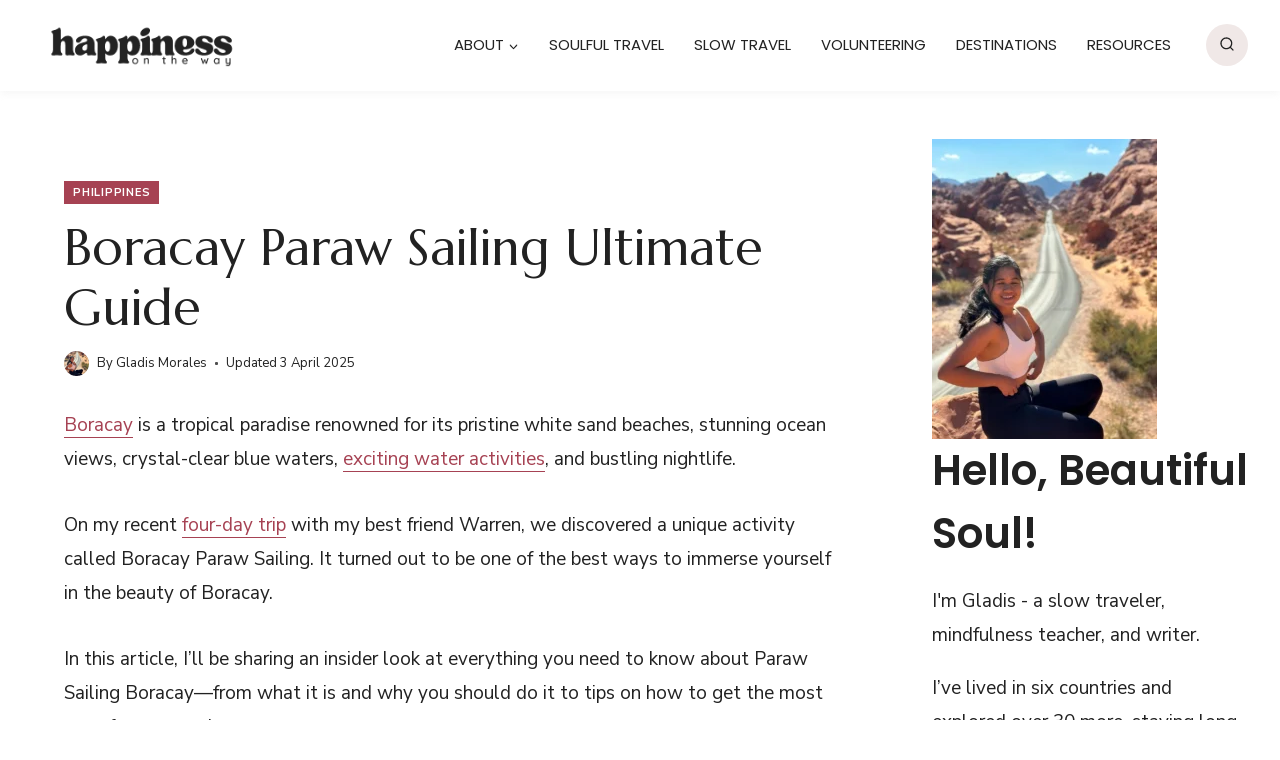

--- FILE ---
content_type: text/html; charset=UTF-8
request_url: https://happinessontheway.com/boracay-paraw-sailing/
body_size: 63018
content:
<!doctype html>
<html lang="en-GB" prefix="og: https://ogp.me/ns#" class="no-js" itemtype="https://schema.org/Blog" itemscope>
<head>
	<meta charset="UTF-8">
	<meta name="viewport" content="width=device-width, initial-scale=1, minimum-scale=1">
		<style>img:is([sizes="auto" i], [sizes^="auto," i]) { contain-intrinsic-size: 3000px 1500px }</style>
	
<!-- Search Engine Optimization by Rank Math - https://rankmath.com/ -->
<title>Boracay Paraw Sailing Ultimate Guide in 2026</title>
<meta name="description" content="Experience the beauty of Boracay island from the sea with an exciting Paraw sailing adventure. Here&#039;s everything you need to know about Boracay Paraw Sailing."/>
<meta name="robots" content="follow, index, max-snippet:-1, max-video-preview:-1, max-image-preview:large"/>
<link rel="canonical" href="https://happinessontheway.com/boracay-paraw-sailing/" />
<meta property="og:locale" content="en_GB" />
<meta property="og:type" content="article" />
<meta property="og:title" content="Boracay Paraw Sailing Ultimate Guide" />
<meta property="og:description" content="Experience the beauty of Boracay island from the sea with an exciting Paraw sailing adventure." />
<meta property="og:url" content="https://happinessontheway.com/boracay-paraw-sailing/" />
<meta property="og:site_name" content="Happiness on the Way" />
<meta property="article:publisher" content="https://www.facebook.com/gladismoralescom" />
<meta property="article:author" content="https://www.facebook.com/gladismoralescom" />
<meta property="article:section" content="Philippines" />
<meta property="og:updated_time" content="2025-04-03T13:31:19+01:00" />
<meta property="og:image" content="https://happinessontheway.com/wp-content/uploads/2023/05/boracay-paraw-sailing-1.jpeg" />
<meta property="og:image:secure_url" content="https://happinessontheway.com/wp-content/uploads/2023/05/boracay-paraw-sailing-1.jpeg" />
<meta property="og:image:width" content="1500" />
<meta property="og:image:height" content="902" />
<meta property="og:image:alt" content="boracay paraw sailing" />
<meta property="og:image:type" content="image/jpeg" />
<meta property="article:published_time" content="2023-05-13T07:05:50+01:00" />
<meta property="article:modified_time" content="2025-04-03T13:31:19+01:00" />
<meta name="twitter:card" content="summary_large_image" />
<meta name="twitter:title" content="Boracay Paraw Sailing Ultimate Guide" />
<meta name="twitter:description" content="Experience the beauty of Boracay island from the sea with an exciting Paraw sailing adventure." />
<meta name="twitter:site" content="@https://www.twitter.com/gladisdmorales/" />
<meta name="twitter:creator" content="@https://www.twitter.com/gladisdmorales/" />
<meta name="twitter:image" content="https://happinessontheway.com/wp-content/uploads/2023/05/boracay-paraw-sailing-1.jpeg" />
<meta name="twitter:label1" content="Written by" />
<meta name="twitter:data1" content="Gladis Morales" />
<meta name="twitter:label2" content="Time to read" />
<meta name="twitter:data2" content="15 minutes" />
<script type="application/ld+json" class="rank-math-schema">{"@context":"https://schema.org","@graph":[{"@type":["Person","Organization"],"@id":"https://happinessontheway.com/#person","name":"Gladis Morales","sameAs":["https://www.facebook.com/gladismoralescom","https://twitter.com/https://www.twitter.com/gladisdmorales/","https://www.instagram.com/gladisdmorales/","https://ph.linkedin.com/in/gladisdmorales"],"logo":{"@type":"ImageObject","@id":"https://happinessontheway.com/#logo","url":"https://happinessontheway.com/wp-content/uploads/2024/07/Happinness-on-the-way-white-logo-e1720880425879.png","contentUrl":"https://happinessontheway.com/wp-content/uploads/2024/07/Happinness-on-the-way-white-logo-e1720880425879.png","caption":"Happiness on the Way","inLanguage":"en-GB","width":"500","height":"146"},"image":{"@type":"ImageObject","@id":"https://happinessontheway.com/#logo","url":"https://happinessontheway.com/wp-content/uploads/2024/07/Happinness-on-the-way-white-logo-e1720880425879.png","contentUrl":"https://happinessontheway.com/wp-content/uploads/2024/07/Happinness-on-the-way-white-logo-e1720880425879.png","caption":"Happiness on the Way","inLanguage":"en-GB","width":"500","height":"146"}},{"@type":"WebSite","@id":"https://happinessontheway.com/#website","url":"https://happinessontheway.com","name":"Happiness on the Way","alternateName":"HOTW","publisher":{"@id":"https://happinessontheway.com/#person"},"inLanguage":"en-GB"},{"@type":"ImageObject","@id":"https://happinessontheway.com/wp-content/uploads/2023/05/boracay-paraw-sailing-1.jpeg","url":"https://happinessontheway.com/wp-content/uploads/2023/05/boracay-paraw-sailing-1.jpeg","width":"1500","height":"902","inLanguage":"en-GB"},{"@type":"BreadcrumbList","@id":"https://happinessontheway.com/boracay-paraw-sailing/#breadcrumb","itemListElement":[{"@type":"ListItem","position":"1","item":{"@id":"https://happinessontheway.com/category/philippines/","name":"Philippines"}},{"@type":"ListItem","position":"2","item":{"@id":"https://happinessontheway.com/boracay-paraw-sailing/","name":"Boracay Paraw Sailing Ultimate Guide"}}]},{"@type":["WebPage","FAQPage"],"@id":"https://happinessontheway.com/boracay-paraw-sailing/#webpage","url":"https://happinessontheway.com/boracay-paraw-sailing/","name":"Boracay Paraw Sailing Ultimate Guide in 2026","datePublished":"2023-05-13T07:05:50+01:00","dateModified":"2025-04-03T13:31:19+01:00","isPartOf":{"@id":"https://happinessontheway.com/#website"},"primaryImageOfPage":{"@id":"https://happinessontheway.com/wp-content/uploads/2023/05/boracay-paraw-sailing-1.jpeg"},"inLanguage":"en-GB","breadcrumb":{"@id":"https://happinessontheway.com/boracay-paraw-sailing/#breadcrumb"},"mainEntity":[{"@type":"Question","url":"https://happinessontheway.com/boracay-paraw-sailing/#faq-question-1694721390003","name":"How long is Paraw Sailing in Boracay?","acceptedAnswer":{"@type":"Answer","text":"Depending on the Boracay Paraw Sailing package you availed, it's usually 30 minutes for a sunset tour and 1 hour for a day tour. <br><br>This is enough time to enjoy Boracay scenery. Though, you'll be surprised how fast time flies! You can also book a private one for longer hours."}},{"@type":"Question","url":"https://happinessontheway.com/boracay-paraw-sailing/#faq-question-1694721431346","name":"What is the meaning of paraw? What is paraw made of?","acceptedAnswer":{"@type":"Answer","text":"A Paraw is a traditional Filipino sailboat with two outriggers extending from the main hull. The name \"Paraw\" is derived from the Visayan language and means \"<strong>sail</strong>.\"<br><br>Typically, these boats are constructed using bamboo for the hull and outriggers, while sails are made from materials like nipa palm leaves or modern options like canvas or nylon, with ropes crafted from natural or synthetic fibers."}},{"@type":"Question","url":"https://happinessontheway.com/boracay-paraw-sailing/#faq-question-1694721532401","name":"How many people can fit in a paraw?","acceptedAnswer":{"@type":"Answer","text":"A standard Paraw sailboat can typically accommodate around 6 to 10 passengers comfortably. However, the capacity can vary depending on the size and design of the specific Paraw.<br><br>Even if you're booking as a solo joiner, you can choose the group size to join. I recommend booking a smaller group because time as you sail and marvel at the beauty of Boracay, you'll realize time flies so fast.<br><br>Joining a smaller group means you'll have more time to enjoy and even take individual photos."}},{"@type":"Question","url":"https://happinessontheway.com/boracay-paraw-sailing/#faq-question-1694721538470","name":"Paraw sailing vs Parasailing","acceptedAnswer":{"@type":"Answer","text":"Paraw sailing and parasailing are two different water activities. Paraw sailing is a calm and leisurely boat ride on a traditional sailboat, providing a peaceful experience.<br><br>Parasailing, on the other hand, offers an exciting adventure where you're harnessed to a parachute and towed by a speedboat, allowing you to soar above the water. The choice between them depends on whether you prefer a relaxed journey or an adrenaline-pumping thrill during your beach vacation."}},{"@type":"Question","url":"https://happinessontheway.com/boracay-paraw-sailing/#faq-question-1694721943167","name":"When is the golden hour in Boracay?","acceptedAnswer":{"@type":"Answer","text":"The golden hour typically occurs during the first hour after sunrise, and the last hour before sunset. This is when the sun casts a warm, golden glow over the island, creating stunning lighting conditions for photography and a serene ambiance for enjoying the beach.<br><br>The exact timing of the golden hour in Boracay may vary depending on the time of year, so it's a good idea to check the local sunrise and sunset times for the specific dates of your visit to make the most of this magical hour.<br><br>Typically, it happens between 5 a.m. and 7 a.m. and 5 p.m. and 7 p.m. Schedule your Boracay paraw sailing during these golden hours!"}},{"@type":"Question","url":"https://happinessontheway.com/boracay-paraw-sailing/#faq-question-1694722024742","name":"Do I need any prior sailing experience for Boracay Paraw sailing?","acceptedAnswer":{"@type":"Answer","text":"No, you don't need any sailing experience for your Paraw sailing tour in Boracay. Paraw sailing operators provide experienced and licensed sailors who will handle the boat.<br><br>You can sit back, relax, and soak in the stunning views while the crew takes care of the sailing. Plus, some of them know how to get great photos too! Just ask for one."}},{"@type":"Question","url":"https://happinessontheway.com/boracay-paraw-sailing/#faq-question-1694722030064","name":"What should I bring for a Boracay Paraw sailing tour?","acceptedAnswer":{"@type":"Answer","text":"Bring essentials like sunscreen, sunglasses a light cover-up to protect yourself from the sun. You can also bring a waterproof bag for your valuables and a camera to capture the stunning scenery.<br><br>Wear comfortable beach attire and bring your swimwear if you want to take a dip after the trip. You'll likely get wet during the paraw sailing so if you want to immediately proceed to dinner or bars after your tour, bring some clothes for changing."}},{"@type":"Question","url":"https://happinessontheway.com/boracay-paraw-sailing/#faq-question-1694722043929","name":"Can I combine Paraw sailing with other activities in Boracay?","acceptedAnswer":{"@type":"Answer","text":"Absolutely! Boracay offers a wide range of water activities, and you can easily combine Paraw sailing with other adventures like snorkeling, paddleboarding, or even island hopping.<br><br>It only takes 30 minutes to an hour so you can either do this in the morning and do other activities after or do other activities first and end your day with a sunset tour."}},{"@type":"Question","url":"https://happinessontheway.com/boracay-paraw-sailing/#faq-question-1694726371987","name":"Is Boracay Paraw Sailing suitable for Children?","acceptedAnswer":{"@type":"Answer","text":"Yes, Boracay Paraw Sailing is generally suitable for children. It's safe for kids. Just make sure to inform your tour provider or your boat guides ahead of time about your kid so that they will provide smaller life vests.<br><br>The gentle, scenic nature of paraw sailing Boracay is enjoyable for kids as long as they don't have seasickness. So yes, you can bring your little ones to you on a paraw sailboat."}}]},{"@type":"Person","@id":"https://happinessontheway.com/author/gladismorales075gmail-com/","name":"Gladis Morales","description":"Gladis is a full-time slow traveler who has lived in six countries and traveled to 30+ more, spending at least a month in each to truly immerse herself in local life. As a certified yoga and mindfulness teacher, she weaves these practices into her travel philosophy. She\u2019s on a mission to inspire others to explore the world soulfully and mindfully \u2014 even on a budget, even with a \u201cthird-world\u201d passport.","url":"https://happinessontheway.com/author/gladismorales075gmail-com/","image":{"@type":"ImageObject","@id":"https://secure.gravatar.com/avatar/bc3a8868540cbf4fdf8c405861e8e52debbdac7de9deaac110adedb84f8ab6c1?s=96&amp;d=mm&amp;r=g","url":"https://secure.gravatar.com/avatar/bc3a8868540cbf4fdf8c405861e8e52debbdac7de9deaac110adedb84f8ab6c1?s=96&amp;d=mm&amp;r=g","caption":"Gladis Morales","inLanguage":"en-GB"},"sameAs":["https://happinessontheway.com/about/","https://www.facebook.com/gladismoralescom"]},{"@type":"BlogPosting","headline":"Boracay Paraw Sailing Ultimate Guide in 2026","keywords":"boracay paraw sailing","datePublished":"2023-05-13T07:05:50+01:00","dateModified":"2025-04-03T13:31:19+01:00","articleSection":"Philippines","author":{"@id":"https://happinessontheway.com/author/gladismorales075gmail-com/","name":"Gladis Morales"},"publisher":{"@id":"https://happinessontheway.com/#person"},"description":"Experience the beauty of Boracay island from the sea with an exciting Paraw sailing adventure. Here&#039;s everything you need to know about Boracay Paraw Sailing.","name":"Boracay Paraw Sailing Ultimate Guide in 2026","@id":"https://happinessontheway.com/boracay-paraw-sailing/#richSnippet","isPartOf":{"@id":"https://happinessontheway.com/boracay-paraw-sailing/#webpage"},"image":{"@id":"https://happinessontheway.com/wp-content/uploads/2023/05/boracay-paraw-sailing-1.jpeg"},"inLanguage":"en-GB","mainEntityOfPage":{"@id":"https://happinessontheway.com/boracay-paraw-sailing/#webpage"}}]}</script>
<!-- /Rank Math WordPress SEO plugin -->

<link rel='dns-prefetch' href='//scripts.mediavine.com' />
<link rel='dns-prefetch' href='//www.googletagmanager.com' />
<link rel="alternate" type="application/rss+xml" title="Happiness on the Way &raquo; Feed" href="https://happinessontheway.com/feed/" />
<link rel="alternate" type="application/rss+xml" title="Happiness on the Way &raquo; Comments Feed" href="https://happinessontheway.com/comments/feed/" />
			<script>document.documentElement.classList.remove( 'no-js' );</script>
			<link rel="alternate" type="application/rss+xml" title="Happiness on the Way &raquo; Boracay Paraw Sailing Ultimate Guide Comments Feed" href="https://happinessontheway.com/boracay-paraw-sailing/feed/" />
<script>
window._wpemojiSettings = {"baseUrl":"https:\/\/s.w.org\/images\/core\/emoji\/16.0.1\/72x72\/","ext":".png","svgUrl":"https:\/\/s.w.org\/images\/core\/emoji\/16.0.1\/svg\/","svgExt":".svg","source":{"concatemoji":"https:\/\/happinessontheway.com\/wp-includes\/js\/wp-emoji-release.min.js?ver=6.8.3"}};
/*! This file is auto-generated */
!function(s,n){var o,i,e;function c(e){try{var t={supportTests:e,timestamp:(new Date).valueOf()};sessionStorage.setItem(o,JSON.stringify(t))}catch(e){}}function p(e,t,n){e.clearRect(0,0,e.canvas.width,e.canvas.height),e.fillText(t,0,0);var t=new Uint32Array(e.getImageData(0,0,e.canvas.width,e.canvas.height).data),a=(e.clearRect(0,0,e.canvas.width,e.canvas.height),e.fillText(n,0,0),new Uint32Array(e.getImageData(0,0,e.canvas.width,e.canvas.height).data));return t.every(function(e,t){return e===a[t]})}function u(e,t){e.clearRect(0,0,e.canvas.width,e.canvas.height),e.fillText(t,0,0);for(var n=e.getImageData(16,16,1,1),a=0;a<n.data.length;a++)if(0!==n.data[a])return!1;return!0}function f(e,t,n,a){switch(t){case"flag":return n(e,"\ud83c\udff3\ufe0f\u200d\u26a7\ufe0f","\ud83c\udff3\ufe0f\u200b\u26a7\ufe0f")?!1:!n(e,"\ud83c\udde8\ud83c\uddf6","\ud83c\udde8\u200b\ud83c\uddf6")&&!n(e,"\ud83c\udff4\udb40\udc67\udb40\udc62\udb40\udc65\udb40\udc6e\udb40\udc67\udb40\udc7f","\ud83c\udff4\u200b\udb40\udc67\u200b\udb40\udc62\u200b\udb40\udc65\u200b\udb40\udc6e\u200b\udb40\udc67\u200b\udb40\udc7f");case"emoji":return!a(e,"\ud83e\udedf")}return!1}function g(e,t,n,a){var r="undefined"!=typeof WorkerGlobalScope&&self instanceof WorkerGlobalScope?new OffscreenCanvas(300,150):s.createElement("canvas"),o=r.getContext("2d",{willReadFrequently:!0}),i=(o.textBaseline="top",o.font="600 32px Arial",{});return e.forEach(function(e){i[e]=t(o,e,n,a)}),i}function t(e){var t=s.createElement("script");t.src=e,t.defer=!0,s.head.appendChild(t)}"undefined"!=typeof Promise&&(o="wpEmojiSettingsSupports",i=["flag","emoji"],n.supports={everything:!0,everythingExceptFlag:!0},e=new Promise(function(e){s.addEventListener("DOMContentLoaded",e,{once:!0})}),new Promise(function(t){var n=function(){try{var e=JSON.parse(sessionStorage.getItem(o));if("object"==typeof e&&"number"==typeof e.timestamp&&(new Date).valueOf()<e.timestamp+604800&&"object"==typeof e.supportTests)return e.supportTests}catch(e){}return null}();if(!n){if("undefined"!=typeof Worker&&"undefined"!=typeof OffscreenCanvas&&"undefined"!=typeof URL&&URL.createObjectURL&&"undefined"!=typeof Blob)try{var e="postMessage("+g.toString()+"("+[JSON.stringify(i),f.toString(),p.toString(),u.toString()].join(",")+"));",a=new Blob([e],{type:"text/javascript"}),r=new Worker(URL.createObjectURL(a),{name:"wpTestEmojiSupports"});return void(r.onmessage=function(e){c(n=e.data),r.terminate(),t(n)})}catch(e){}c(n=g(i,f,p,u))}t(n)}).then(function(e){for(var t in e)n.supports[t]=e[t],n.supports.everything=n.supports.everything&&n.supports[t],"flag"!==t&&(n.supports.everythingExceptFlag=n.supports.everythingExceptFlag&&n.supports[t]);n.supports.everythingExceptFlag=n.supports.everythingExceptFlag&&!n.supports.flag,n.DOMReady=!1,n.readyCallback=function(){n.DOMReady=!0}}).then(function(){return e}).then(function(){var e;n.supports.everything||(n.readyCallback(),(e=n.source||{}).concatemoji?t(e.concatemoji):e.wpemoji&&e.twemoji&&(t(e.twemoji),t(e.wpemoji)))}))}((window,document),window._wpemojiSettings);
</script>
<style id='wp-emoji-styles-inline-css'>

	img.wp-smiley, img.emoji {
		display: inline !important;
		border: none !important;
		box-shadow: none !important;
		height: 1em !important;
		width: 1em !important;
		margin: 0 0.07em !important;
		vertical-align: -0.1em !important;
		background: none !important;
		padding: 0 !important;
	}
</style>
<link rel='stylesheet' id='wp-block-library-css' href='https://happinessontheway.com/wp-includes/css/dist/block-library/style.min.css?ver=6.8.3' media='all' />
<style id='classic-theme-styles-inline-css'>
/*! This file is auto-generated */
.wp-block-button__link{color:#fff;background-color:#32373c;border-radius:9999px;box-shadow:none;text-decoration:none;padding:calc(.667em + 2px) calc(1.333em + 2px);font-size:1.125em}.wp-block-file__button{background:#32373c;color:#fff;text-decoration:none}
</style>
<style id='global-styles-inline-css'>
:root{--wp--preset--aspect-ratio--square: 1;--wp--preset--aspect-ratio--4-3: 4/3;--wp--preset--aspect-ratio--3-4: 3/4;--wp--preset--aspect-ratio--3-2: 3/2;--wp--preset--aspect-ratio--2-3: 2/3;--wp--preset--aspect-ratio--16-9: 16/9;--wp--preset--aspect-ratio--9-16: 9/16;--wp--preset--color--black: #000000;--wp--preset--color--cyan-bluish-gray: #abb8c3;--wp--preset--color--white: #ffffff;--wp--preset--color--pale-pink: #f78da7;--wp--preset--color--vivid-red: #cf2e2e;--wp--preset--color--luminous-vivid-orange: #ff6900;--wp--preset--color--luminous-vivid-amber: #fcb900;--wp--preset--color--light-green-cyan: #7bdcb5;--wp--preset--color--vivid-green-cyan: #00d084;--wp--preset--color--pale-cyan-blue: #8ed1fc;--wp--preset--color--vivid-cyan-blue: #0693e3;--wp--preset--color--vivid-purple: #9b51e0;--wp--preset--color--theme-palette-1: #f0e8e7;--wp--preset--color--theme-palette-2: #a64253;--wp--preset--color--theme-palette-3: #222222;--wp--preset--color--theme-palette-4: #a64253;--wp--preset--color--theme-palette-5: #222222;--wp--preset--color--theme-palette-6: #f5f3ef;--wp--preset--color--theme-palette-7: #f0e8e7;--wp--preset--color--theme-palette-8: #f5f3ef;--wp--preset--color--theme-palette-9: #ffffff;--wp--preset--gradient--vivid-cyan-blue-to-vivid-purple: linear-gradient(135deg,rgba(6,147,227,1) 0%,rgb(155,81,224) 100%);--wp--preset--gradient--light-green-cyan-to-vivid-green-cyan: linear-gradient(135deg,rgb(122,220,180) 0%,rgb(0,208,130) 100%);--wp--preset--gradient--luminous-vivid-amber-to-luminous-vivid-orange: linear-gradient(135deg,rgba(252,185,0,1) 0%,rgba(255,105,0,1) 100%);--wp--preset--gradient--luminous-vivid-orange-to-vivid-red: linear-gradient(135deg,rgba(255,105,0,1) 0%,rgb(207,46,46) 100%);--wp--preset--gradient--very-light-gray-to-cyan-bluish-gray: linear-gradient(135deg,rgb(238,238,238) 0%,rgb(169,184,195) 100%);--wp--preset--gradient--cool-to-warm-spectrum: linear-gradient(135deg,rgb(74,234,220) 0%,rgb(151,120,209) 20%,rgb(207,42,186) 40%,rgb(238,44,130) 60%,rgb(251,105,98) 80%,rgb(254,248,76) 100%);--wp--preset--gradient--blush-light-purple: linear-gradient(135deg,rgb(255,206,236) 0%,rgb(152,150,240) 100%);--wp--preset--gradient--blush-bordeaux: linear-gradient(135deg,rgb(254,205,165) 0%,rgb(254,45,45) 50%,rgb(107,0,62) 100%);--wp--preset--gradient--luminous-dusk: linear-gradient(135deg,rgb(255,203,112) 0%,rgb(199,81,192) 50%,rgb(65,88,208) 100%);--wp--preset--gradient--pale-ocean: linear-gradient(135deg,rgb(255,245,203) 0%,rgb(182,227,212) 50%,rgb(51,167,181) 100%);--wp--preset--gradient--electric-grass: linear-gradient(135deg,rgb(202,248,128) 0%,rgb(113,206,126) 100%);--wp--preset--gradient--midnight: linear-gradient(135deg,rgb(2,3,129) 0%,rgb(40,116,252) 100%);--wp--preset--font-size--small: 14px;--wp--preset--font-size--medium: 24px;--wp--preset--font-size--large: 32px;--wp--preset--font-size--x-large: 42px;--wp--preset--font-size--larger: 40px;--wp--preset--spacing--20: 0.44rem;--wp--preset--spacing--30: 0.67rem;--wp--preset--spacing--40: 1rem;--wp--preset--spacing--50: 1.5rem;--wp--preset--spacing--60: 2.25rem;--wp--preset--spacing--70: 3.38rem;--wp--preset--spacing--80: 5.06rem;--wp--preset--shadow--natural: 6px 6px 9px rgba(0, 0, 0, 0.2);--wp--preset--shadow--deep: 12px 12px 50px rgba(0, 0, 0, 0.4);--wp--preset--shadow--sharp: 6px 6px 0px rgba(0, 0, 0, 0.2);--wp--preset--shadow--outlined: 6px 6px 0px -3px rgba(255, 255, 255, 1), 6px 6px rgba(0, 0, 0, 1);--wp--preset--shadow--crisp: 6px 6px 0px rgba(0, 0, 0, 1);}:where(.is-layout-flex){gap: 0.5em;}:where(.is-layout-grid){gap: 0.5em;}body .is-layout-flex{display: flex;}.is-layout-flex{flex-wrap: wrap;align-items: center;}.is-layout-flex > :is(*, div){margin: 0;}body .is-layout-grid{display: grid;}.is-layout-grid > :is(*, div){margin: 0;}:where(.wp-block-columns.is-layout-flex){gap: 2em;}:where(.wp-block-columns.is-layout-grid){gap: 2em;}:where(.wp-block-post-template.is-layout-flex){gap: 1.25em;}:where(.wp-block-post-template.is-layout-grid){gap: 1.25em;}.has-black-color{color: var(--wp--preset--color--black) !important;}.has-cyan-bluish-gray-color{color: var(--wp--preset--color--cyan-bluish-gray) !important;}.has-white-color{color: var(--wp--preset--color--white) !important;}.has-pale-pink-color{color: var(--wp--preset--color--pale-pink) !important;}.has-vivid-red-color{color: var(--wp--preset--color--vivid-red) !important;}.has-luminous-vivid-orange-color{color: var(--wp--preset--color--luminous-vivid-orange) !important;}.has-luminous-vivid-amber-color{color: var(--wp--preset--color--luminous-vivid-amber) !important;}.has-light-green-cyan-color{color: var(--wp--preset--color--light-green-cyan) !important;}.has-vivid-green-cyan-color{color: var(--wp--preset--color--vivid-green-cyan) !important;}.has-pale-cyan-blue-color{color: var(--wp--preset--color--pale-cyan-blue) !important;}.has-vivid-cyan-blue-color{color: var(--wp--preset--color--vivid-cyan-blue) !important;}.has-vivid-purple-color{color: var(--wp--preset--color--vivid-purple) !important;}.has-black-background-color{background-color: var(--wp--preset--color--black) !important;}.has-cyan-bluish-gray-background-color{background-color: var(--wp--preset--color--cyan-bluish-gray) !important;}.has-white-background-color{background-color: var(--wp--preset--color--white) !important;}.has-pale-pink-background-color{background-color: var(--wp--preset--color--pale-pink) !important;}.has-vivid-red-background-color{background-color: var(--wp--preset--color--vivid-red) !important;}.has-luminous-vivid-orange-background-color{background-color: var(--wp--preset--color--luminous-vivid-orange) !important;}.has-luminous-vivid-amber-background-color{background-color: var(--wp--preset--color--luminous-vivid-amber) !important;}.has-light-green-cyan-background-color{background-color: var(--wp--preset--color--light-green-cyan) !important;}.has-vivid-green-cyan-background-color{background-color: var(--wp--preset--color--vivid-green-cyan) !important;}.has-pale-cyan-blue-background-color{background-color: var(--wp--preset--color--pale-cyan-blue) !important;}.has-vivid-cyan-blue-background-color{background-color: var(--wp--preset--color--vivid-cyan-blue) !important;}.has-vivid-purple-background-color{background-color: var(--wp--preset--color--vivid-purple) !important;}.has-black-border-color{border-color: var(--wp--preset--color--black) !important;}.has-cyan-bluish-gray-border-color{border-color: var(--wp--preset--color--cyan-bluish-gray) !important;}.has-white-border-color{border-color: var(--wp--preset--color--white) !important;}.has-pale-pink-border-color{border-color: var(--wp--preset--color--pale-pink) !important;}.has-vivid-red-border-color{border-color: var(--wp--preset--color--vivid-red) !important;}.has-luminous-vivid-orange-border-color{border-color: var(--wp--preset--color--luminous-vivid-orange) !important;}.has-luminous-vivid-amber-border-color{border-color: var(--wp--preset--color--luminous-vivid-amber) !important;}.has-light-green-cyan-border-color{border-color: var(--wp--preset--color--light-green-cyan) !important;}.has-vivid-green-cyan-border-color{border-color: var(--wp--preset--color--vivid-green-cyan) !important;}.has-pale-cyan-blue-border-color{border-color: var(--wp--preset--color--pale-cyan-blue) !important;}.has-vivid-cyan-blue-border-color{border-color: var(--wp--preset--color--vivid-cyan-blue) !important;}.has-vivid-purple-border-color{border-color: var(--wp--preset--color--vivid-purple) !important;}.has-vivid-cyan-blue-to-vivid-purple-gradient-background{background: var(--wp--preset--gradient--vivid-cyan-blue-to-vivid-purple) !important;}.has-light-green-cyan-to-vivid-green-cyan-gradient-background{background: var(--wp--preset--gradient--light-green-cyan-to-vivid-green-cyan) !important;}.has-luminous-vivid-amber-to-luminous-vivid-orange-gradient-background{background: var(--wp--preset--gradient--luminous-vivid-amber-to-luminous-vivid-orange) !important;}.has-luminous-vivid-orange-to-vivid-red-gradient-background{background: var(--wp--preset--gradient--luminous-vivid-orange-to-vivid-red) !important;}.has-very-light-gray-to-cyan-bluish-gray-gradient-background{background: var(--wp--preset--gradient--very-light-gray-to-cyan-bluish-gray) !important;}.has-cool-to-warm-spectrum-gradient-background{background: var(--wp--preset--gradient--cool-to-warm-spectrum) !important;}.has-blush-light-purple-gradient-background{background: var(--wp--preset--gradient--blush-light-purple) !important;}.has-blush-bordeaux-gradient-background{background: var(--wp--preset--gradient--blush-bordeaux) !important;}.has-luminous-dusk-gradient-background{background: var(--wp--preset--gradient--luminous-dusk) !important;}.has-pale-ocean-gradient-background{background: var(--wp--preset--gradient--pale-ocean) !important;}.has-electric-grass-gradient-background{background: var(--wp--preset--gradient--electric-grass) !important;}.has-midnight-gradient-background{background: var(--wp--preset--gradient--midnight) !important;}.has-small-font-size{font-size: var(--wp--preset--font-size--small) !important;}.has-medium-font-size{font-size: var(--wp--preset--font-size--medium) !important;}.has-large-font-size{font-size: var(--wp--preset--font-size--large) !important;}.has-x-large-font-size{font-size: var(--wp--preset--font-size--x-large) !important;}
:where(.wp-block-post-template.is-layout-flex){gap: 1.25em;}:where(.wp-block-post-template.is-layout-grid){gap: 1.25em;}
:where(.wp-block-columns.is-layout-flex){gap: 2em;}:where(.wp-block-columns.is-layout-grid){gap: 2em;}
:root :where(.wp-block-pullquote){font-size: 1.5em;line-height: 1.6;}
</style>
<link rel='stylesheet' id='jpibfi-style-css' href='https://happinessontheway.com/wp-content/plugins/jquery-pin-it-button-for-images/css/client.css?ver=3.0.6' media='all' />
<link rel='stylesheet' id='kadence-global-css' href='https://happinessontheway.com/wp-content/themes/kadence/assets/css/global.min.css?ver=1.1.43' media='all' />
<style id='kadence-global-inline-css'>
/* Kadence Base CSS */
:root{--global-palette1:#f0e8e7;--global-palette2:#a64253;--global-palette3:#222222;--global-palette4:#a64253;--global-palette5:#222222;--global-palette6:#f5f3ef;--global-palette7:#f0e8e7;--global-palette8:#f5f3ef;--global-palette9:#ffffff;--global-palette9rgb:255, 255, 255;--global-palette-highlight:var(--global-palette4);--global-palette-highlight-alt:var(--global-palette4);--global-palette-highlight-alt2:var(--global-palette8);--global-palette-btn-bg:var(--global-palette7);--global-palette-btn-bg-hover:var(--global-palette4);--global-palette-btn:var(--global-palette3);--global-palette-btn-hover:var(--global-palette3);--global-body-font-family:'Nunito Sans', sans-serif;--global-heading-font-family:Marcellus, serif;--global-primary-nav-font-family:Poppins, sans-serif;--global-fallback-font:sans-serif;--global-display-fallback-font:sans-serif;--global-content-width:1280px;--global-content-narrow-width:842px;--global-content-edge-padding:2rem;--global-content-boxed-padding:2rem;--global-calc-content-width:calc(1280px - var(--global-content-edge-padding) - var(--global-content-edge-padding) );--wp--style--global--content-size:var(--global-calc-content-width);}.wp-site-blocks{--global-vw:calc( 100vw - ( 0.5 * var(--scrollbar-offset)));}:root .has-theme-palette-1-background-color{background-color:var(--global-palette1);}:root .has-theme-palette-1-color{color:var(--global-palette1);}:root .has-theme-palette-2-background-color{background-color:var(--global-palette2);}:root .has-theme-palette-2-color{color:var(--global-palette2);}:root .has-theme-palette-3-background-color{background-color:var(--global-palette3);}:root .has-theme-palette-3-color{color:var(--global-palette3);}:root .has-theme-palette-4-background-color{background-color:var(--global-palette4);}:root .has-theme-palette-4-color{color:var(--global-palette4);}:root .has-theme-palette-5-background-color{background-color:var(--global-palette5);}:root .has-theme-palette-5-color{color:var(--global-palette5);}:root .has-theme-palette-6-background-color{background-color:var(--global-palette6);}:root .has-theme-palette-6-color{color:var(--global-palette6);}:root .has-theme-palette-7-background-color{background-color:var(--global-palette7);}:root .has-theme-palette-7-color{color:var(--global-palette7);}:root .has-theme-palette-8-background-color{background-color:var(--global-palette8);}:root .has-theme-palette-8-color{color:var(--global-palette8);}:root .has-theme-palette-9-background-color{background-color:var(--global-palette9);}:root .has-theme-palette-9-color{color:var(--global-palette9);}:root .has-theme-palette1-background-color{background-color:var(--global-palette1);}:root .has-theme-palette1-color{color:var(--global-palette1);}:root .has-theme-palette2-background-color{background-color:var(--global-palette2);}:root .has-theme-palette2-color{color:var(--global-palette2);}:root .has-theme-palette3-background-color{background-color:var(--global-palette3);}:root .has-theme-palette3-color{color:var(--global-palette3);}:root .has-theme-palette4-background-color{background-color:var(--global-palette4);}:root .has-theme-palette4-color{color:var(--global-palette4);}:root .has-theme-palette5-background-color{background-color:var(--global-palette5);}:root .has-theme-palette5-color{color:var(--global-palette5);}:root .has-theme-palette6-background-color{background-color:var(--global-palette6);}:root .has-theme-palette6-color{color:var(--global-palette6);}:root .has-theme-palette7-background-color{background-color:var(--global-palette7);}:root .has-theme-palette7-color{color:var(--global-palette7);}:root .has-theme-palette8-background-color{background-color:var(--global-palette8);}:root .has-theme-palette8-color{color:var(--global-palette8);}:root .has-theme-palette9-background-color{background-color:var(--global-palette9);}:root .has-theme-palette9-color{color:var(--global-palette9);}body{background:var(--global-palette9);-webkit-font-smoothing:antialiased;-moz-osx-font-smoothing:grayscale;}body, input, select, optgroup, textarea{font-style:normal;font-weight:normal;font-size:19px;line-height:1.8;letter-spacing:0em;font-family:var(--global-body-font-family);color:var(--global-palette3);}.content-bg, body.content-style-unboxed .site{background:var(--global-palette9);}@media all and (max-width: 767px){body{font-size:17px;line-height:1.8;}}h1,h2,h3,h4,h5,h6{font-family:var(--global-heading-font-family);}h1{font-style:normal;font-weight:600;font-size:42px;line-height:1.2;letter-spacing:0em;font-family:Poppins, sans-serif;color:var(--global-palette3);}h2{font-style:normal;font-weight:600;font-size:42px;line-height:1.5;letter-spacing:0em;font-family:Poppins, sans-serif;color:var(--global-palette3);}h3{font-style:normal;font-weight:500;font-size:27px;line-height:1.3;letter-spacing:0em;font-family:Poppins, sans-serif;color:var(--global-palette3);}h4{font-style:normal;font-weight:500;font-size:22px;line-height:1.2;letter-spacing:0em;font-family:Poppins, sans-serif;color:var(--global-palette3);}h5{font-style:normal;font-weight:normal;font-size:20px;line-height:1.4;letter-spacing:0.1em;font-family:Poppins, sans-serif;text-transform:uppercase;color:var(--global-palette3);}h6{font-style:normal;font-weight:normal;font-size:16px;line-height:1.4;letter-spacing:0.08em;font-family:Poppins, sans-serif;text-transform:uppercase;color:var(--global-palette3);}.entry-hero h1{font-style:normal;font-weight:normal;font-size:55px;font-family:Marcellus, serif;color:var(--global-palette3);}.entry-hero .kadence-breadcrumbs, .entry-hero .search-form{font-style:normal;color:var(--global-palette3);}@media all and (max-width: 1024px){h1{font-size:50px;}h2{font-size:41px;}h3{font-size:27px;}}@media all and (max-width: 767px){h1{font-size:43px;}h2{font-size:33px;}h3{font-size:26px;}}.entry-hero .kadence-breadcrumbs{max-width:1280px;}.site-container, .site-header-row-layout-contained, .site-footer-row-layout-contained, .entry-hero-layout-contained, .comments-area, .alignfull > .wp-block-cover__inner-container, .alignwide > .wp-block-cover__inner-container{max-width:var(--global-content-width);}.content-width-narrow .content-container.site-container, .content-width-narrow .hero-container.site-container{max-width:var(--global-content-narrow-width);}@media all and (min-width: 1510px){.wp-site-blocks .content-container  .alignwide{margin-left:-115px;margin-right:-115px;width:unset;max-width:unset;}}@media all and (min-width: 1102px){.content-width-narrow .wp-site-blocks .content-container .alignwide{margin-left:-130px;margin-right:-130px;width:unset;max-width:unset;}}.content-style-boxed .wp-site-blocks .entry-content .alignwide{margin-left:calc( -1 * var( --global-content-boxed-padding ) );margin-right:calc( -1 * var( --global-content-boxed-padding ) );}.content-area{margin-top:3rem;margin-bottom:3rem;}@media all and (max-width: 1024px){.content-area{margin-top:3rem;margin-bottom:3rem;}}@media all and (max-width: 767px){.content-area{margin-top:2rem;margin-bottom:2rem;}}@media all and (max-width: 1024px){:root{--global-content-boxed-padding:2rem;}}@media all and (max-width: 767px){:root{--global-content-edge-padding:1.5rem;--global-content-boxed-padding:1.5rem;}}.entry-content-wrap{padding:2rem;}@media all and (max-width: 1024px){.entry-content-wrap{padding:2rem;}}@media all and (max-width: 767px){.entry-content-wrap{padding:1.5rem;}}.entry.single-entry{box-shadow:0px 0px 0px 0px rgba(255,255,255,0);border-radius:0px 0px 0px 0px;}.entry.loop-entry{border-radius:0px 0px 0px 0px;box-shadow:0px 0px 0px 0px rgba(0,0,0,0.05);}.loop-entry .entry-content-wrap{padding:2rem;}@media all and (max-width: 1024px){.loop-entry .entry-content-wrap{padding:2rem;}}@media all and (max-width: 767px){.loop-entry .entry-content-wrap{padding:1rem;}}.has-sidebar:not(.has-left-sidebar) .content-container{grid-template-columns:1fr 26%;}.has-sidebar.has-left-sidebar .content-container{grid-template-columns:26% 1fr;}.primary-sidebar.widget-area .widget{margin-bottom:0em;font-style:normal;color:var(--global-palette3);}.primary-sidebar.widget-area .widget-title{font-style:normal;font-weight:normal;font-size:20px;line-height:1.5;color:var(--global-palette3);}button, .button, .wp-block-button__link, input[type="button"], input[type="reset"], input[type="submit"], .fl-button, .elementor-button-wrapper .elementor-button{font-style:normal;font-weight:normal;font-size:12px;letter-spacing:0.1em;font-family:var(--global-body-font-family, inherit);text-transform:uppercase;border-radius:0px;padding:16px 28px 16px 28px;border:0px solid currentColor;box-shadow:0px 0px 0px 0px rgba(0,0,0,0);}.wp-block-button.is-style-outline .wp-block-button__link{padding:16px 28px 16px 28px;}button:hover, button:focus, button:active, .button:hover, .button:focus, .button:active, .wp-block-button__link:hover, .wp-block-button__link:focus, .wp-block-button__link:active, input[type="button"]:hover, input[type="button"]:focus, input[type="button"]:active, input[type="reset"]:hover, input[type="reset"]:focus, input[type="reset"]:active, input[type="submit"]:hover, input[type="submit"]:focus, input[type="submit"]:active, .elementor-button-wrapper .elementor-button:hover, .elementor-button-wrapper .elementor-button:focus, .elementor-button-wrapper .elementor-button:active{box-shadow:0px 0px 0px 0px rgba(0,0,0,0);}@media all and (max-width: 1024px){button, .button, .wp-block-button__link, input[type="button"], input[type="reset"], input[type="submit"], .fl-button, .elementor-button-wrapper .elementor-button{padding:15px 25px 15px 25px;}.wp-block-button.is-style-outline .wp-block-button__link{padding:15px 25px 15px 25px;}}.entry-content :where(.wp-block-image) img, .entry-content :where(.wp-block-kadence-image) img{border-radius:0px;}@media all and (min-width: 1025px){.transparent-header .entry-hero .entry-hero-container-inner{padding-top:90px;}}@media all and (max-width: 1024px){.mobile-transparent-header .entry-hero .entry-hero-container-inner{padding-top:80px;}}@media all and (max-width: 767px){.mobile-transparent-header .entry-hero .entry-hero-container-inner{padding-top:65px;}}.site-middle-footer-wrap .site-footer-row-container-inner{background:var(--global-palette8);}.site-middle-footer-inner-wrap{padding-top:0px;padding-bottom:0px;grid-column-gap:30px;grid-row-gap:30px;}.site-middle-footer-inner-wrap .widget{margin-bottom:30px;}.site-middle-footer-inner-wrap .site-footer-section:not(:last-child):after{right:calc(-30px / 2);}.site-top-footer-wrap .site-footer-row-container-inner{background:var(--global-palette1);}.site-top-footer-inner-wrap{padding-top:80px;padding-bottom:80px;grid-column-gap:75px;grid-row-gap:75px;}.site-top-footer-inner-wrap .widget{margin-bottom:20px;}.site-top-footer-inner-wrap .site-footer-section:not(:last-child):after{border-right:2px solid var(--global-palette9);right:calc(-75px / 2);}@media all and (max-width: 1024px){.site-top-footer-inner-wrap{grid-column-gap:50px;grid-row-gap:50px;}.site-top-footer-inner-wrap .site-footer-section:not(:last-child):after{right:calc(-50px / 2);}}@media all and (max-width: 767px){.site-top-footer-inner-wrap{padding-top:50px;padding-bottom:50px;grid-column-gap:45px;grid-row-gap:45px;}.site-top-footer-inner-wrap .site-footer-section:not(:last-child):after{right:calc(-45px / 2);}}.site-bottom-footer-wrap .site-footer-row-container-inner{background:var(--global-palette1);}.site-bottom-footer-inner-wrap{padding-top:15px;padding-bottom:15px;grid-column-gap:30px;}.site-bottom-footer-inner-wrap .widget{margin-bottom:30px;}.site-bottom-footer-inner-wrap .site-footer-section:not(:last-child):after{right:calc(-30px / 2);}@media all and (max-width: 767px){.site-bottom-footer-inner-wrap{padding-top:20px;padding-bottom:20px;}}.footer-social-wrap{margin:25px 0px 0px 0px;}.footer-social-wrap .footer-social-inner-wrap{font-size:0.8em;gap:0.4em;}.site-footer .site-footer-wrap .site-footer-section .footer-social-wrap .footer-social-inner-wrap .social-button{color:var(--global-palette3);background:var(--global-palette1);border:2px none currentColor;border-radius:40px;}.site-footer .site-footer-wrap .site-footer-section .footer-social-wrap .footer-social-inner-wrap .social-button:hover{color:var(--global-palette3);background:var(--global-palette1);}#colophon .footer-html{font-style:normal;font-weight:normal;font-size:10px;letter-spacing:0.07em;font-family:var(--global-body-font-family, inherit);text-transform:uppercase;color:var(--global-palette3);}#colophon .site-footer-row-container .site-footer-row .footer-html a{color:var(--global-palette3);}#colophon .site-footer-row-container .site-footer-row .footer-html a:hover{color:var(--global-palette3);}#kt-scroll-up-reader, #kt-scroll-up{border-radius:40px 40px 40px 40px;color:rgba(40,40,40,0.72);background:rgba(218,216,195,0.78);bottom:110px;font-size:1.1em;padding:0.45em 0.45em 0.45em 0.45em;}#kt-scroll-up-reader.scroll-up-side-right, #kt-scroll-up.scroll-up-side-right{right:20px;}#kt-scroll-up-reader.scroll-up-side-left, #kt-scroll-up.scroll-up-side-left{left:20px;}#kt-scroll-up-reader:hover, #kt-scroll-up:hover{color:var(--global-palette3);background:var(--global-palette6);}@media all and (max-width: 1024px){#kt-scroll-up-reader, #kt-scroll-up{bottom:35px;}}@media all and (max-width: 767px){#kt-scroll-up-reader, #kt-scroll-up{bottom:30px;}#kt-scroll-up-reader.scroll-up-side-right, #kt-scroll-up.scroll-up-side-right{right:18px;}#kt-scroll-up-reader.scroll-up-side-left, #kt-scroll-up.scroll-up-side-left{left:18px;}}#colophon .footer-navigation .footer-menu-container > ul > li > a{padding-left:calc(2em / 2);padding-right:calc(2em / 2);padding-top:calc(0.6em / 2);padding-bottom:calc(0.6em / 2);color:var(--global-palette3);}#colophon .footer-navigation .footer-menu-container > ul li a{font-style:normal;font-weight:400;font-size:10px;letter-spacing:0.07em;font-family:var(--global-body-font-family, inherit);text-transform:uppercase;}#colophon .footer-navigation .footer-menu-container > ul li a:hover{color:var(--global-palette3);}#colophon .footer-navigation .footer-menu-container > ul li.current-menu-item > a{color:var(--global-palette3);}.wp-site-blocks .page-title h1{font-style:normal;}.page-hero-section .entry-hero-container-inner{background:var(--global-palette9);}.entry-hero.page-hero-section .entry-header{min-height:200px;}@media all and (max-width: 1024px){.entry-hero.page-hero-section .entry-header{min-height:200px;}}@media all and (max-width: 767px){.entry-hero.page-hero-section .entry-header{min-height:200px;}}body.error404 .content-bg, body.content-style-unboxed.error404 .site{background:var(--global-palette8);}body.single .entry-related{background:var(--global-palette8);}.wp-site-blocks .entry-related h2.entry-related-title{font-style:normal;font-weight:400;font-size:36px;font-family:var(--global-heading-font-family, inherit);}.wp-site-blocks .post-title h1{font-style:normal;font-weight:400;font-size:50px;font-family:var(--global-heading-font-family, inherit);color:var(--global-palette3);}@media all and (max-width: 1024px){.wp-site-blocks .post-title h1{font-size:45px;}}@media all and (max-width: 767px){.wp-site-blocks .post-title h1{font-size:35px;}}.post-title .entry-taxonomies, .post-title .entry-taxonomies a{font-style:normal;font-size:11px;letter-spacing:0.07em;color:var(--global-palette4);}.post-title .entry-taxonomies a:hover{color:var(--global-palette4);}.post-title .entry-taxonomies .category-style-pill a{background:var(--global-palette4);}.post-title .entry-taxonomies .category-style-pill a:hover{background:var(--global-palette4);}.post-title .entry-meta{font-style:normal;font-size:13px;color:var(--global-palette3);}.post-title .entry-meta a:hover{color:var(--global-palette3);}.post-title .kadence-breadcrumbs{font-style:normal;font-size:14px;line-height:1.5;color:var(--global-palette3);}.post-title .kadence-breadcrumbs a:hover{color:var(--global-palette3);}@media all and (max-width: 767px){.post-title .kadence-breadcrumbs{font-size:13px;line-height:1.8;}}.post-hero-section .entry-hero-container-inner{background:var(--global-palette8);}.entry-hero.post-hero-section .entry-header{min-height:375px;}.post-hero-section .hero-section-overlay{background:linear-gradient(109deg,var(--global-palette8,#f3f0ec) 46%,rgba(255,255,255,0) 100%);}@media all and (max-width: 1024px){.entry-hero.post-hero-section .entry-header{min-height:350px;}}@media all and (max-width: 767px){.entry-hero.post-hero-section .entry-header{min-height:425px;}}.post-archive-hero-section .entry-hero-container-inner{background:var(--global-palette8);}.entry-hero.post-archive-hero-section .entry-header{min-height:225px;}@media all and (max-width: 1024px){.entry-hero.post-archive-hero-section .entry-header{min-height:200px;}}@media all and (max-width: 767px){.entry-hero.post-archive-hero-section .entry-header{min-height:180px;}}.post-archive-title .kadence-breadcrumbs{color:var(--global-palette3);}.post-archive-title .kadence-breadcrumbs a:hover{color:var(--global-palette3);}.loop-entry.type-post h2.entry-title{font-style:normal;font-weight:400;font-size:26px;line-height:1.2;font-family:var(--global-heading-font-family, inherit);color:var(--global-palette3);}.loop-entry.type-post .entry-taxonomies{font-style:normal;font-weight:700;font-size:10px;line-height:1.6;letter-spacing:0.08em;font-family:var(--global-body-font-family, inherit);text-transform:uppercase;}.loop-entry.type-post .entry-taxonomies, .loop-entry.type-post .entry-taxonomies a{color:var(--global-palette4);}.loop-entry.type-post .entry-taxonomies .category-style-pill a{background:var(--global-palette4);}.loop-entry.type-post .entry-taxonomies a:hover{color:var(--global-palette5);}.loop-entry.type-post .entry-taxonomies .category-style-pill a:hover{background:var(--global-palette5);}@media all and (max-width: 767px){.loop-entry.type-post .entry-taxonomies{font-size:10px;}}.loop-entry.type-post .entry-meta{color:var(--global-palette3);}.loop-entry.type-post .entry-meta a:hover{color:var(--global-palette3);}.search-archive-hero-section .entry-hero-container-inner{background:var(--global-palette8);}.entry-hero.search-archive-hero-section .entry-header{min-height:200px;}@media all and (max-width: 767px){.entry-hero.search-archive-hero-section .entry-header{min-height:180px;}}.search-archive-title h1{color:var(--global-palette3);}.search-results .loop-entry h2.entry-title{font-style:normal;font-size:28px;color:var(--global-palette3);}.search-results .loop-entry .entry-taxonomies{font-style:normal;font-weight:700;font-size:10px;letter-spacing:0.08em;font-family:var(--global-body-font-family, inherit);}
/* Kadence Header CSS */
@media all and (max-width: 1024px){.mobile-transparent-header #masthead{position:absolute;left:0px;right:0px;z-index:100;}.kadence-scrollbar-fixer.mobile-transparent-header #masthead{right:var(--scrollbar-offset,0);}.mobile-transparent-header #masthead, .mobile-transparent-header .site-top-header-wrap .site-header-row-container-inner, .mobile-transparent-header .site-main-header-wrap .site-header-row-container-inner, .mobile-transparent-header .site-bottom-header-wrap .site-header-row-container-inner{background:transparent;}.site-header-row-tablet-layout-fullwidth, .site-header-row-tablet-layout-standard{padding:0px;}}@media all and (min-width: 1025px){.transparent-header #masthead{position:absolute;left:0px;right:0px;z-index:100;}.transparent-header.kadence-scrollbar-fixer #masthead{right:var(--scrollbar-offset,0);}.transparent-header #masthead, .transparent-header .site-top-header-wrap .site-header-row-container-inner, .transparent-header .site-main-header-wrap .site-header-row-container-inner, .transparent-header .site-bottom-header-wrap .site-header-row-container-inner{background:transparent;}}.site-branding a.brand img{max-width:220px;}.site-branding a.brand img.svg-logo-image{width:220px;}@media all and (max-width: 1024px){.site-branding a.brand img{max-width:180px;}.site-branding a.brand img.svg-logo-image{width:180px;}}@media all and (max-width: 767px){.site-branding a.brand img{max-width:150px;}.site-branding a.brand img.svg-logo-image{width:150px;}}.site-branding{padding:0px 0px 0px 0px;}@media all and (max-width: 1024px){.site-branding{padding:0px 0px 0px 0px;}}@media all and (max-width: 767px){.site-branding{padding:0px 0px 0px 0px;}}@media all and (max-width: 767px){.site-branding .site-title{font-size:35px;}}#masthead, #masthead .kadence-sticky-header.item-is-fixed:not(.item-at-start):not(.site-header-row-container):not(.site-main-header-wrap), #masthead .kadence-sticky-header.item-is-fixed:not(.item-at-start) > .site-header-row-container-inner{background:#ffffff;}.site-main-header-wrap .site-header-row-container-inner{border-bottom:0px none transparent;}.site-main-header-inner-wrap{min-height:90px;}.site-top-header-wrap .site-header-row-container-inner{background:var(--global-palette4);border-top:0px solid var(--global-palette4);border-bottom:0px none transparent;}.site-top-header-inner-wrap{min-height:50px;}.site-top-header-wrap .site-header-row-container-inner>.site-container{padding:0px 0px 0px 30px;}.site-bottom-header-wrap .site-header-row-container-inner{border-bottom:0px solid var(--global-palette9);}.site-bottom-header-inner-wrap{min-height:100px;}@media all and (max-width: 1024px){.site-bottom-header-inner-wrap{min-height:80px;}}@media all and (max-width: 767px){.site-bottom-header-inner-wrap{min-height:65px;}}.header-navigation[class*="header-navigation-style-underline"] .header-menu-container.primary-menu-container>ul>li>a:after{width:calc( 100% - 2em);}.main-navigation .primary-menu-container > ul > li.menu-item > a{padding-left:calc(2em / 2);padding-right:calc(2em / 2);padding-top:0.5em;padding-bottom:0.5em;color:var(--global-palette3);}.main-navigation .primary-menu-container > ul > li.menu-item .dropdown-nav-special-toggle{right:calc(2em / 2);}.main-navigation .primary-menu-container > ul li.menu-item > a{font-style:normal;font-weight:normal;font-size:15px;line-height:1.5;letter-spacing:0em;font-family:var(--global-primary-nav-font-family);text-transform:uppercase;}.main-navigation .primary-menu-container > ul > li.menu-item > a:hover{color:var(--global-palette2);}.main-navigation .primary-menu-container > ul > li.menu-item.current-menu-item > a{color:var(--global-palette3);}.header-navigation[class*="header-navigation-style-underline"] .header-menu-container.secondary-menu-container>ul>li>a:after{width:calc( 100% - 2em);}.secondary-navigation .secondary-menu-container > ul > li.menu-item > a{padding-left:calc(2em / 2);padding-right:calc(2em / 2);padding-top:0.5em;padding-bottom:0.5em;color:var(--global-palette3);}.secondary-navigation .primary-menu-container > ul > li.menu-item .dropdown-nav-special-toggle{right:calc(2em / 2);}.secondary-navigation .secondary-menu-container > ul li.menu-item > a{font-style:normal;font-weight:normal;font-size:14px;line-height:1.5;letter-spacing:0em;font-family:var(--global-body-font-family, inherit);text-transform:none;}.secondary-navigation .secondary-menu-container > ul > li.menu-item > a:hover{color:var(--global-palette4);}.secondary-navigation .secondary-menu-container > ul > li.menu-item.current-menu-item > a{color:var(--global-palette3);}.header-navigation .header-menu-container ul ul.sub-menu, .header-navigation .header-menu-container ul ul.submenu{background:var(--global-palette9);box-shadow:2px 2px 8px 0px rgba(46,43,42,0);}.header-navigation .header-menu-container ul ul li.menu-item, .header-menu-container ul.menu > li.kadence-menu-mega-enabled > ul > li.menu-item > a{border-bottom:0px none rgba(255,255,255,0.1);}.header-navigation .header-menu-container ul ul li.menu-item > a{width:180px;padding-top:0.6em;padding-bottom:0.6em;color:var(--global-palette3);font-style:normal;font-weight:400;font-size:14px;letter-spacing:0em;font-family:var(--global-body-font-family, inherit);text-transform:none;}.header-navigation .header-menu-container ul ul li.menu-item > a:hover{color:var(--global-palette3);background:var(--global-palette8);}.header-navigation .header-menu-container ul ul li.menu-item.current-menu-item > a{color:var(--global-palette3);background:var(--global-palette9);}.mobile-toggle-open-container .menu-toggle-open{color:var(--global-palette3);padding:0.4em 0.2em 0.4em 0.6em;font-size:14px;}.mobile-toggle-open-container .menu-toggle-open.menu-toggle-style-bordered{border:1px solid currentColor;}.mobile-toggle-open-container .menu-toggle-open .menu-toggle-icon{font-size:22px;}.mobile-toggle-open-container .menu-toggle-open:hover, .mobile-toggle-open-container .menu-toggle-open:focus-visible{color:var(--global-palette3);}.mobile-navigation ul li{font-style:normal;font-size:15px;}.mobile-navigation ul li a{padding-top:0.65em;padding-bottom:0.65em;}.mobile-navigation ul li > a, .mobile-navigation ul li.menu-item-has-children > .drawer-nav-drop-wrap{color:var(--global-palette3);}.mobile-navigation ul li > a:hover, .mobile-navigation ul li.menu-item-has-children > .drawer-nav-drop-wrap:hover{color:var(--global-palette4);}.mobile-navigation ul li.current-menu-item > a, .mobile-navigation ul li.current-menu-item.menu-item-has-children > .drawer-nav-drop-wrap{color:var(--global-palette3);}.mobile-navigation ul li.menu-item-has-children .drawer-nav-drop-wrap, .mobile-navigation ul li:not(.menu-item-has-children) a{border-bottom:0px none rgba(255,255,255,0.1);}.mobile-navigation:not(.drawer-navigation-parent-toggle-true) ul li.menu-item-has-children .drawer-nav-drop-wrap button{border-left:0px none rgba(255,255,255,0.1);}#mobile-drawer .drawer-inner, #mobile-drawer.popup-drawer-layout-fullwidth.popup-drawer-animation-slice .pop-portion-bg, #mobile-drawer.popup-drawer-layout-fullwidth.popup-drawer-animation-slice.pop-animated.show-drawer .drawer-inner{background:var(--global-palette9);}#mobile-drawer .drawer-header .drawer-toggle{padding:0.6em 0.15em 0.6em 0.15em;font-size:24px;}#mobile-drawer .drawer-header .drawer-toggle, #mobile-drawer .drawer-header .drawer-toggle:focus{color:var(--global-palette3);}#mobile-drawer .drawer-header .drawer-toggle:hover, #mobile-drawer .drawer-header .drawer-toggle:focus:hover{color:var(--global-palette3);}#main-header .header-button{font-style:normal;font-size:11px;margin:0px 0px 0px 10px;color:var(--global-palette3);background:var(--global-palette5);border:2px none currentColor;box-shadow:0px 0px 0px 0px rgba(0,0,0,0);}#main-header .header-button.button-size-custom{padding:18px 25px 18px 25px;}#main-header .header-button:hover{box-shadow:0px 0px 0px 0px rgba(0,0,0,0);}.header-html{font-style:normal;font-size:14px;color:var(--global-palette9);margin:0px 50px 0px 0px;}.header-html a{color:var(--global-palette9);}.header-html a:hover{color:var(--global-palette9);}.header-social-wrap{margin:0px 0px 0px 0px;}.header-social-wrap .header-social-inner-wrap{font-size:0.8rem;gap:0.05em;}.header-social-wrap .header-social-inner-wrap .social-button{color:var(--global-palette3);background:var(--global-palette5);border:0px none currentColor;border-radius:30px;}.header-social-wrap .header-social-inner-wrap .social-button:hover{color:var(--global-palette3);}.header-mobile-social-wrap{margin:20px 0px 0px 0px;}.header-mobile-social-wrap .header-mobile-social-inner-wrap{font-size:0.9em;gap:0.3em;}.header-mobile-social-wrap .header-mobile-social-inner-wrap .social-button{color:var(--global-palette9);background:var(--global-palette4);border:2px none transparent;border-radius:40px;}.header-mobile-social-wrap .header-mobile-social-inner-wrap .social-button:hover{color:var(--global-palette9);background:var(--global-palette5);}.search-toggle-open-container .search-toggle-open{background:var(--global-palette7);color:var(--global-palette3);padding:0.85em 0.85em 0.85em 0.85em;margin:0px 0px 0px 10px;font-style:italic;font-weight:normal;font-size:15px;line-height:1.2;letter-spacing:0em;font-family:var(--global-heading-font-family, inherit);text-transform:lowercase;}.search-toggle-open-container .search-toggle-open.search-toggle-style-bordered{border:1px solid currentColor;}.search-toggle-open-container .search-toggle-open .search-toggle-icon{font-size:1.1em;}@media all and (max-width: 767px){.search-toggle-open-container .search-toggle-open .search-toggle-icon{font-size:1em;}}.search-toggle-open-container .search-toggle-open:hover, .search-toggle-open-container .search-toggle-open:focus{color:var(--global-palette3);background:var(--global-palette1);}#search-drawer .drawer-inner .drawer-content form input.search-field, #search-drawer .drawer-inner .drawer-content form .kadence-search-icon-wrap, #search-drawer .drawer-header{color:var(--global-palette3);}#search-drawer .drawer-inner .drawer-content form input.search-field:focus, #search-drawer .drawer-inner .drawer-content form input.search-submit:hover ~ .kadence-search-icon-wrap, #search-drawer .drawer-inner .drawer-content form button[type="submit"]:hover ~ .kadence-search-icon-wrap{color:var(--global-palette3);}#search-drawer .drawer-inner{background:var(--global-palette8);}.mobile-header-button-wrap .mobile-header-button-inner-wrap .mobile-header-button{border:2px none transparent;box-shadow:0px 0px 0px -7px rgba(0,0,0,0);}.mobile-header-button-wrap .mobile-header-button-inner-wrap .mobile-header-button:hover{box-shadow:0px 15px 25px -7px rgba(0,0,0,0.1);}
</style>
<link rel='stylesheet' id='kadence-header-css' href='https://happinessontheway.com/wp-content/themes/kadence/assets/css/header.min.css?ver=1.1.43' media='all' />
<link rel='stylesheet' id='kadence-content-css' href='https://happinessontheway.com/wp-content/themes/kadence/assets/css/content.min.css?ver=1.1.43' media='all' />
<link rel='stylesheet' id='kadence-comments-css' href='https://happinessontheway.com/wp-content/themes/kadence/assets/css/comments.min.css?ver=1.1.43' media='all' />
<link rel='stylesheet' id='kadence-sidebar-css' href='https://happinessontheway.com/wp-content/themes/kadence/assets/css/sidebar.min.css?ver=1.1.43' media='all' />
<link rel='stylesheet' id='kadence-author-box-css' href='https://happinessontheway.com/wp-content/themes/kadence/assets/css/author-box.min.css?ver=1.1.43' media='all' />
<link rel='stylesheet' id='kadence-related-posts-css' href='https://happinessontheway.com/wp-content/themes/kadence/assets/css/related-posts.min.css?ver=1.1.43' media='all' />
<link rel='stylesheet' id='kad-splide-css' href='https://happinessontheway.com/wp-content/themes/kadence/assets/css/kadence-splide.min.css?ver=1.1.43' media='all' />
<link rel='stylesheet' id='kadence-footer-css' href='https://happinessontheway.com/wp-content/themes/kadence/assets/css/footer.min.css?ver=1.1.43' media='all' />
<link rel='stylesheet' id='kadence-blocks-tableofcontents-css' href='https://happinessontheway.com/wp-content/plugins/kadence-blocks/dist/style-blocks-tableofcontents.css?ver=3.5.32' media='all' />
<link rel='stylesheet' id='kadence-blocks-image-css' href='https://happinessontheway.com/wp-content/plugins/kadence-blocks/dist/style-blocks-image.css?ver=3.5.32' media='all' />
<link rel='stylesheet' id='kadence-blocks-infobox-css' href='https://happinessontheway.com/wp-content/plugins/kadence-blocks/dist/style-blocks-infobox.css?ver=3.5.32' media='all' />
<link rel='stylesheet' id='olive-style-css' href='https://happinessontheway.com/wp-content/themes/olive/style.css?ver=1.0.0' media='all' />
<link rel='stylesheet' id='kadence-rankmath-css' href='https://happinessontheway.com/wp-content/themes/kadence/assets/css/rankmath.min.css?ver=1.1.43' media='all' />
<style id='kadence-blocks-global-variables-inline-css'>
:root {--global-kb-font-size-sm:clamp(0.8rem, 0.73rem + 0.217vw, 0.9rem);--global-kb-font-size-md:clamp(1.1rem, 0.995rem + 0.326vw, 1.25rem);--global-kb-font-size-lg:clamp(1.75rem, 1.576rem + 0.543vw, 2rem);--global-kb-font-size-xl:clamp(2.25rem, 1.728rem + 1.63vw, 3rem);--global-kb-font-size-xxl:clamp(2.5rem, 1.456rem + 3.26vw, 4rem);--global-kb-font-size-xxxl:clamp(2.75rem, 0.489rem + 7.065vw, 6rem);}
</style>
<style id='kadence_blocks_css-inline-css'>
.kb-table-of-content-nav.kb-table-of-content-id6834_2f9098-95 .kb-table-of-content-wrap{box-shadow:rgba(0, 0, 0, 0.2) 0px 0px 14px 0px;}.kb-image6834_c4b331-09 .kb-image-has-overlay:after{opacity:0.3;}.wp-block-kadence-column.kb-section-dir-horizontal > .kt-inside-inner-col > .kt-info-box6834_b00bd0-fe .kt-blocks-info-box-link-wrap{max-width:unset;}.kt-info-box6834_b00bd0-fe .kt-blocks-info-box-link-wrap{border-top:10px solid transparent;border-right:10px solid transparent;border-bottom:10px solid transparent;border-left:10px solid transparent;border-top-left-radius:20px;border-top-right-radius:20px;border-bottom-right-radius:20px;border-bottom-left-radius:20px;padding-top:var(--global-kb-spacing-xxs, 0.5rem);padding-right:var(--global-kb-spacing-xxs, 0.5rem);padding-bottom:var(--global-kb-spacing-xxs, 0.5rem);padding-left:var(--global-kb-spacing-xxs, 0.5rem);}.kt-info-box6834_b00bd0-fe.wp-block-kadence-infobox{max-width:100%;}.kt-info-box6834_b00bd0-fe .kadence-info-box-image-inner-intrisic-container{max-width:100px;}.kt-info-box6834_b00bd0-fe .kadence-info-box-image-inner-intrisic-container .kadence-info-box-image-intrisic{padding-bottom:100%;width:500px;height:0px;max-width:100%;}.kt-info-box6834_b00bd0-fe .kt-infobox-textcontent h3.kt-blocks-info-box-title{color:var(--global-palette3, #1A202C);font-size:23px;margin-top:5px;margin-right:0px;margin-bottom:0px;margin-left:0px;}.kt-info-box6834_b00bd0-fe .kt-infobox-textcontent .kt-blocks-info-box-text{color:var(--global-palette3, #1A202C);}.kt-info-box6834_b00bd0-fe .kt-blocks-info-box-learnmore{color:var(--global-palette3, #1A202C);background:var(--global-palette9, #ffffff);border-radius:20px;font-size:var(--global-kb-font-size-sm, 0.9rem);border-width:0px 0px 0px 0px;padding-top:8px;padding-right:16px;padding-bottom:8px;padding-left:16px;margin-top:10px;margin-right:0px;margin-bottom:10px;margin-left:0px;}.kt-info-box6834_b00bd0-fe .kt-blocks-info-box-link-wrap:hover{box-shadow:0px 0px 14px 0px rgba(0,0,0,0.2);}@media all and (max-width: 1024px){.kt-info-box6834_b00bd0-fe .kt-blocks-info-box-link-wrap{border-top:10px solid transparent;border-right:10px solid transparent;border-bottom:10px solid transparent;border-left:10px solid transparent;}}@media all and (max-width: 767px){.kt-info-box6834_b00bd0-fe .kt-blocks-info-box-link-wrap{border-top:10px solid transparent;border-right:10px solid transparent;border-bottom:10px solid transparent;border-left:10px solid transparent;}}.kb-image6834_72c519-2f .kb-image-has-overlay:after{opacity:0.3;}.kb-image6834_af090a-df .kb-image-has-overlay:after{opacity:0.3;}.kb-image6834_652aa8-d3 .kb-image-has-overlay:after{opacity:0.3;}.kb-image6834_7a433c-96 .kb-image-has-overlay:after{opacity:0.3;}.kb-image6834_2a3ec6-d6 .kb-image-has-overlay:after{opacity:0.3;}.wp-block-kadence-column.kb-section-dir-horizontal > .kt-inside-inner-col > .kt-info-box6834_3a305e-86 .kt-blocks-info-box-link-wrap{max-width:unset;}.kt-info-box6834_3a305e-86 .kt-blocks-info-box-link-wrap{border-top-left-radius:30px;border-top-right-radius:30px;border-bottom-right-radius:30px;border-bottom-left-radius:30px;background:var(--global-palette8, #F7FAFC);margin-top:0px;margin-right:var(--global-kb-spacing-xs, 1rem);margin-left:var(--global-kb-spacing-xs, 1rem);}.kt-info-box6834_3a305e-86.wp-block-kadence-infobox{max-width:100%;}.kt-info-box6834_3a305e-86 .kadence-info-box-image-inner-intrisic-container{max-width:150px;}.kt-info-box6834_3a305e-86 .kadence-info-box-image-inner-intrisic-container .kadence-info-box-image-intrisic{padding-bottom:133.33%;width:1000px;height:0px;max-width:100%;}.kt-info-box6834_3a305e-86 .kadence-info-box-icon-container .kt-info-svg-icon, .kt-info-box6834_3a305e-86 .kt-info-svg-icon-flip, .kt-info-box6834_3a305e-86 .kt-blocks-info-box-number{font-size:50px;}.kt-info-box6834_3a305e-86 .kt-blocks-info-box-media{background:var(--global-palette9, #ffffff);border-radius:25px;overflow:hidden;border-top-width:0px;border-right-width:0px;border-bottom-width:0px;border-left-width:0px;padding-top:5px;padding-right:5px;padding-bottom:5px;padding-left:5px;margin-top:0px;margin-right:0px;margin-bottom:0px;margin-left:0px;}.kt-info-box6834_3a305e-86 .kt-blocks-info-box-media .kadence-info-box-image-intrisic img{border-radius:25px;}.kt-info-box6834_3a305e-86 .kt-infobox-textcontent h3.kt-blocks-info-box-title{font-family:Merriweather;font-style:normal;font-weight:700;padding-top:0px;padding-bottom:0px;padding-left:0px;margin-top:5px;margin-right:0px;margin-bottom:10px;}.wp-block-kadence-infobox.kt-info-box6834_3a305e-86 .kt-blocks-info-box-text{font-size:var(--global-kb-font-size-sm, 0.9rem);font-family:Poppins;font-style:normal;font-weight:300;padding-top:0px;padding-right:0px;padding-bottom:0px;padding-left:0px;margin-top:0px;margin-right:0px;margin-bottom:0px;}.kt-info-box6834_3a305e-86 .kt-blocks-info-box-learnmore{color:var(--global-palette3, #1A202C);background:var(--global-palette9, #ffffff);border-color:var(--global-palette9, #ffffff);border-radius:200px;font-size:var(--global-kb-font-size-sm, 0.9rem);font-family:Poppins;font-style:normal;font-weight:600;border-width:0px 0px 0px 0px;padding-top:4px;padding-right:8px;padding-bottom:4px;padding-left:8px;margin-top:10px;margin-right:0px;margin-bottom:10px;}.kt-info-box6834_3a305e-86 .kt-blocks-info-box-link-wrap:hover{box-shadow:0px 0px 14px 0px rgba(0,0,0,0.2);}@media all and (max-width: 767px){.kt-info-box6834_3a305e-86 .kt-infobox-textcontent h3.kt-blocks-info-box-title{font-size:var(--global-kb-font-size-sm, 0.9rem);}.wp-block-kadence-infobox.kt-info-box6834_3a305e-86 .kt-blocks-info-box-text{font-size:12px;}.kt-info-box6834_3a305e-86 .kt-blocks-info-box-text{min-height:0px;}.kt-info-box6834_3a305e-86 .kt-blocks-info-box-learnmore{font-size:9px;}}
</style>
<script src="https://happinessontheway.com/wp-includes/js/jquery/jquery.min.js?ver=3.7.1" id="jquery-core-js"></script>
<script src="https://happinessontheway.com/wp-includes/js/jquery/jquery-migrate.min.js?ver=3.4.1" id="jquery-migrate-js"></script>
<script async="async" fetchpriority="high" data-noptimize="1" data-cfasync="false" src="https://scripts.mediavine.com/tags/25189a24-eafd-4a35-88a1-d3c31ae96c0e.js?ver=6.8.3" id="mv-script-wrapper-js"></script>

<!-- Google tag (gtag.js) snippet added by Site Kit -->
<!-- Google Analytics snippet added by Site Kit -->
<script src="https://www.googletagmanager.com/gtag/js?id=GT-PBGKS6K" id="google_gtagjs-js" async></script>
<script id="google_gtagjs-js-after">
window.dataLayer = window.dataLayer || [];function gtag(){dataLayer.push(arguments);}
gtag("set","linker",{"domains":["happinessontheway.com"]});
gtag("js", new Date());
gtag("set", "developer_id.dZTNiMT", true);
gtag("config", "GT-PBGKS6K");
</script>
<link rel="https://api.w.org/" href="https://happinessontheway.com/wp-json/" /><link rel="alternate" title="JSON" type="application/json" href="https://happinessontheway.com/wp-json/wp/v2/posts/6834" /><link rel="EditURI" type="application/rsd+xml" title="RSD" href="https://happinessontheway.com/xmlrpc.php?rsd" />
<meta name="generator" content="WordPress 6.8.3" />
<link rel='shortlink' href='https://happinessontheway.com/?p=6834' />
<link rel="alternate" title="oEmbed (JSON)" type="application/json+oembed" href="https://happinessontheway.com/wp-json/oembed/1.0/embed?url=https%3A%2F%2Fhappinessontheway.com%2Fboracay-paraw-sailing%2F" />
<link rel="alternate" title="oEmbed (XML)" type="text/xml+oembed" href="https://happinessontheway.com/wp-json/oembed/1.0/embed?url=https%3A%2F%2Fhappinessontheway.com%2Fboracay-paraw-sailing%2F&#038;format=xml" />
<meta name="generator" content="Site Kit by Google 1.170.0" /><style type="text/css">
	a.pinit-button.custom span {
		}

	.pinit-hover {
		opacity: 0.8 !important;
		filter: alpha(opacity=80) !important;
	}
	a.pinit-button {
	border-bottom: 0 !important;
	box-shadow: none !important;
	margin-bottom: 0 !important;
}
a.pinit-button::after {
    display: none;
}</style>
		<!-- Let me Allez (letmeallez.js) - Stay22 -->
<script>
  (function (s, t, a, y, twenty, two) {
    s.Stay22 = s.Stay22 || {};

    // Just fill out your configs here
    s.Stay22.params = {
      aid: "happinessontheway",
    };

    // Leave this part as-is;
    twenty = t.createElement(a);
    two = t.getElementsByTagName(a)[0];
    twenty.async = 1;
    twenty.src = y;
    two.parentNode.insertBefore(twenty, two);
  })(window, document, "script", "https://scripts.stay22.com/letmeallez.js");
</script>



<!-- Travelpayouts Emerald (travelpayouts.com) -->
<script src="https://emrld.ltd/entrypoint.js?marker=420107" async="async" data-noptimize="1" data-cfasync="false" data-wpfc-render="false"></script>

<script type="text/javascript">
    (function(c,l,a,r,i,t,y){
        c[a]=c[a]||function(){(c[a].q=c[a].q||[]).push(arguments)};
        t=l.createElement(r);t.async=1;t.src="https://www.clarity.ms/tag/"+i;
        y=l.getElementsByTagName(r)[0];y.parentNode.insertBefore(t,y);
    })(window, document, "clarity", "script", "s3hy4x72cb");
</script>

<meta name='impact-site-verification' value='3924eba9-15de-49b4-a26f-71e62f973832'>

<!-- SKS FIX: cookies shim + posts only + background + close -->
<script>
// --- 1) Define Cookies shim immediately ---
(function(){
  if (typeof window.Cookies !== 'undefined') return;
  function setWithExpiry(k, v, d){
    try{
      var ttl = (typeof d==='number' && isFinite(d)) ? d : 1;
      var exp = Date.now() + ttl*24*60*60*1000;
      localStorage.setItem(k, JSON.stringify({v:String(v), e:exp}));
    }catch(e){}
  }
  function getWithExpiry(k){
    try{
      var raw = localStorage.getItem(k);
      if(!raw) return null;
      var o = JSON.parse(raw);
      if(!o || typeof o!=='object') return raw;
      if(typeof o.e==='number' && Date.now()>o.e){
        localStorage.removeItem(k); return null;
      }
      return (typeof o.v!=='undefined') ? o.v : raw;
    }catch(e){ return null; }
  }
  window.Cookies = {
    get: function(k){ return getWithExpiry(k); },
    set: function(k,v,o){ 
      var days = o && typeof o.expires==='number' ? o.expires : 1; 
      setWithExpiry(k,v,days); 
    }
  };
})();
</script>

<script>
// --- 2) Run once DOM is ready ---
document.addEventListener('DOMContentLoaded', function(){

  // Guard: only run on single blog posts (WordPress adds class 'single-post' on <body>)
  var body = document.body;
  if (!body) return;
  var isPost = /\bsingle-post\b/.test(body.className);
  if (!isPost) {
    // If not a post, remove any popup the plugin injected
    var kill = function(){
      document.querySelector('#scavenger-popup')?.remove();
      document.querySelector('#scavenger-popup-overlay')?.remove();
    };
    kill();
    // Keep watching in case the plugin injects later
    new MutationObserver(kill).observe(document.documentElement, {childList:true, subtree:true});
    return;
  }


  // --- 3) Backup close logic ---
  document.addEventListener("click", function(e){
    if (!e.target) return;
    if (e.target.id === "close-popup" || e.target.id === "scavenger-popup-overlay") {
      document.querySelector("#scavenger-popup")?.remove();
      document.querySelector("#scavenger-popup-overlay")?.remove();
    }
  }, true);

});
</script>
<script async src="https://pagead2.googlesyndication.com/pagead/js/adsbygoogle.js?client=ca-pub-9990850067357879"
     crossorigin="anonymous"></script><link rel="pingback" href="https://happinessontheway.com/xmlrpc.php"><link rel='stylesheet' id='kadence-fonts-css' href='https://fonts.googleapis.com/css?family=Nunito%20Sans:regular,700%7CMarcellus:regular%7CPoppins:regular,600,500,300%7CMerriweather:700&#038;subset=latin&#038;display=swap' media='all' />
<link rel="icon" href="https://happinessontheway.com/wp-content/uploads/2023/08/cropped-Happiness-on-the-way-icon-32x32.png" sizes="32x32" />
<link rel="icon" href="https://happinessontheway.com/wp-content/uploads/2023/08/cropped-Happiness-on-the-way-icon-192x192.png" sizes="192x192" />
<link rel="apple-touch-icon" href="https://happinessontheway.com/wp-content/uploads/2023/08/cropped-Happiness-on-the-way-icon-180x180.png" />
<meta name="msapplication-TileImage" content="https://happinessontheway.com/wp-content/uploads/2023/08/cropped-Happiness-on-the-way-icon-270x270.png" />
		<style id="wp-custom-css">
			.tpam-toc-container.tpam-toc-position-default.tpam-toc-draggable.tpam-toc-collapsed.tpam-toc-collapsed-edge {
  display: none !important;
  visibility: hidden !important;
  opacity: 0 !important;
  pointer-events: none !important;
}

#scavenger-popup {
  z-index: 999999 !important;
  display: block !important; /* TEMP */
  opacity: 1 !important;     /* TEMP */
}

/* Mediavine sidebar CSS */
@media only screen and (min-width: 1200px) {
#secondary {
    min-width: 300px;
}
}
/* End Mediavine sidebar CSS */
		</style>
		
<!-- GetYourGuide Analytics -->

<script async defer src="https://widget.getyourguide.com/dist/pa.umd.production.min.js" data-gyg-partner-id="AN80PZE"></script>

</head>

<body class="wp-singular post-template-default single single-post postid-6834 single-format-standard wp-custom-logo wp-embed-responsive wp-theme-kadence wp-child-theme-olive footer-on-bottom hide-focus-outline link-style-hover-background has-sidebar content-title-style-normal content-width-normal content-style-boxed content-vertical-padding-show non-transparent-header mobile-non-transparent-header grow-content-body">
<div id="wrapper" class="site wp-site-blocks">
			<a class="skip-link screen-reader-text scroll-ignore" href="#main">Skip to content</a>
		<header id="masthead" class="site-header" role="banner" itemtype="https://schema.org/WPHeader" itemscope>
	<div id="main-header" class="site-header-wrap">
		<div class="site-header-inner-wrap">
			<div class="site-header-upper-wrap">
				<div class="site-header-upper-inner-wrap">
					<div class="site-main-header-wrap site-header-row-container site-header-focus-item site-header-row-layout-standard kadence-sticky-header" data-section="kadence_customizer_header_main" data-reveal-scroll-up="false" data-shrink="true" data-shrink-height="70">
	<div class="site-header-row-container-inner">
				<div class="site-container">
			<div class="site-main-header-inner-wrap site-header-row site-header-row-has-sides site-header-row-no-center">
									<div class="site-header-main-section-left site-header-section site-header-section-left">
						<div class="site-header-item site-header-focus-item" data-section="title_tagline">
	<div class="site-branding branding-layout-standard site-brand-logo-only"><a class="brand has-logo-image" href="https://happinessontheway.com/" rel="home" aria-label="Happiness on the Way"><img width="500" height="200" src="https://happinessontheway.com/wp-content/uploads/2024/07/cropped-Happiness-on-the-way-logo.png" class="custom-logo" alt="Happiness on the Way" decoding="async" fetchpriority="high" srcset="https://happinessontheway.com/wp-content/uploads/2024/07/cropped-Happiness-on-the-way-logo.png 500w, https://happinessontheway.com/wp-content/uploads/2024/07/cropped-Happiness-on-the-way-logo-300x120.png 300w" sizes="(max-width: 500px) 100vw, 500px" /></a></div></div><!-- data-section="title_tagline" -->
					</div>
																	<div class="site-header-main-section-right site-header-section site-header-section-right">
						<div class="site-header-item site-header-focus-item site-header-item-main-navigation header-navigation-layout-stretch-false header-navigation-layout-fill-stretch-false" data-section="kadence_customizer_primary_navigation">
		<nav id="site-navigation" class="main-navigation header-navigation nav--toggle-sub header-navigation-style-standard header-navigation-dropdown-animation-fade-up" role="navigation" aria-label="Primary Navigation">
				<div class="primary-menu-container header-menu-container">
			<ul id="primary-menu" class="menu"><li id="menu-item-7669" class="menu-item menu-item-type-post_type menu-item-object-page menu-item-has-children menu-item-7669"><a href="https://happinessontheway.com/about/"><span class="nav-drop-title-wrap">About<span class="dropdown-nav-toggle"><span class="kadence-svg-iconset svg-baseline"><svg aria-hidden="true" class="kadence-svg-icon kadence-arrow-down-svg" fill="currentColor" version="1.1" xmlns="http://www.w3.org/2000/svg" width="24" height="24" viewBox="0 0 24 24"><title>Expand</title><path d="M5.293 9.707l6 6c0.391 0.391 1.024 0.391 1.414 0l6-6c0.391-0.391 0.391-1.024 0-1.414s-1.024-0.391-1.414 0l-5.293 5.293-5.293-5.293c-0.391-0.391-1.024-0.391-1.414 0s-0.391 1.024 0 1.414z"></path>
				</svg></span></span></span></a>
<ul class="sub-menu">
	<li id="menu-item-14637" class="menu-item menu-item-type-post_type menu-item-object-page menu-item-14637"><a href="https://happinessontheway.com/about/">About</a></li>
	<li id="menu-item-6353" class="menu-item menu-item-type-post_type menu-item-object-page menu-item-6353"><a href="https://happinessontheway.com/contact/">Contact</a></li>
	<li id="menu-item-13492" class="menu-item menu-item-type-post_type menu-item-object-page menu-item-13492"><a href="https://happinessontheway.com/work-with-me/">Work with Me</a></li>
</ul>
</li>
<li id="menu-item-13579" class="menu-item menu-item-type-post_type menu-item-object-page menu-item-13579"><a href="https://happinessontheway.com/soulful-travel/">Soulful Travel</a></li>
<li id="menu-item-11145" class="menu-item menu-item-type-post_type menu-item-object-page menu-item-11145"><a href="https://happinessontheway.com/slow-travel/">Slow Travel</a></li>
<li id="menu-item-13590" class="menu-item menu-item-type-post_type menu-item-object-page menu-item-13590"><a href="https://happinessontheway.com/volunteering/">Volunteering</a></li>
<li id="menu-item-7802" class="menu-item menu-item-type-post_type menu-item-object-page menu-item-7802"><a href="https://happinessontheway.com/destinations/">Destinations</a></li>
<li id="menu-item-7223" class="menu-item menu-item-type-post_type menu-item-object-page menu-item-7223"><a href="https://happinessontheway.com/travel-resources/">Resources</a></li>
</ul>		</div>
	</nav><!-- #site-navigation -->
	</div><!-- data-section="primary_navigation" -->
<div class="site-header-item site-header-focus-item" data-section="kadence_customizer_header_search">
		<div class="search-toggle-open-container">
						<button class="search-toggle-open drawer-toggle search-toggle-style-default" aria-label="View Search Form" data-toggle-target="#search-drawer" data-toggle-body-class="showing-popup-drawer-from-full" aria-expanded="false" data-set-focus="#search-drawer .search-field"
					>
						<span class="search-toggle-icon"><span class="kadence-svg-iconset"><svg aria-hidden="true" class="kadence-svg-icon kadence-search2-svg" fill="currentColor" version="1.1" xmlns="http://www.w3.org/2000/svg" width="24" height="24" viewBox="0 0 24 24"><title>Search</title><path d="M16.041 15.856c-0.034 0.026-0.067 0.055-0.099 0.087s-0.060 0.064-0.087 0.099c-1.258 1.213-2.969 1.958-4.855 1.958-1.933 0-3.682-0.782-4.95-2.050s-2.050-3.017-2.050-4.95 0.782-3.682 2.050-4.95 3.017-2.050 4.95-2.050 3.682 0.782 4.95 2.050 2.050 3.017 2.050 4.95c0 1.886-0.745 3.597-1.959 4.856zM21.707 20.293l-3.675-3.675c1.231-1.54 1.968-3.493 1.968-5.618 0-2.485-1.008-4.736-2.636-6.364s-3.879-2.636-6.364-2.636-4.736 1.008-6.364 2.636-2.636 3.879-2.636 6.364 1.008 4.736 2.636 6.364 3.879 2.636 6.364 2.636c2.125 0 4.078-0.737 5.618-1.968l3.675 3.675c0.391 0.391 1.024 0.391 1.414 0s0.391-1.024 0-1.414z"></path>
				</svg></span></span>
		</button>
	</div>
	</div><!-- data-section="header_search" -->
					</div>
							</div>
		</div>
	</div>
</div>
				</div>
			</div>
					</div>
	</div>
	
<div id="mobile-header" class="site-mobile-header-wrap">
	<div class="site-header-inner-wrap">
		<div class="site-header-upper-wrap">
			<div class="site-header-upper-inner-wrap">
						</div>
		</div>
		<div class="site-bottom-header-wrap site-header-focus-item site-header-row-layout-standard site-header-row-tablet-layout-default site-header-row-mobile-layout-default ">
	<div class="site-header-row-container-inner">
		<div class="site-container">
			<div class="site-bottom-header-inner-wrap site-header-row site-header-row-has-sides site-header-row-no-center">
									<div class="site-header-bottom-section-left site-header-section site-header-section-left">
						<div class="site-header-item site-header-focus-item" data-section="title_tagline">
	<div class="site-branding mobile-site-branding branding-layout-standard branding-tablet-layout-standard site-brand-logo-only branding-mobile-layout-standard site-brand-logo-only"><a class="brand has-logo-image" href="https://happinessontheway.com/" rel="home" aria-label="Happiness on the Way"><img width="500" height="200" src="https://happinessontheway.com/wp-content/uploads/2024/07/cropped-Happiness-on-the-way-logo.png" class="custom-logo" alt="Happiness on the Way" decoding="async" srcset="https://happinessontheway.com/wp-content/uploads/2024/07/cropped-Happiness-on-the-way-logo.png 500w, https://happinessontheway.com/wp-content/uploads/2024/07/cropped-Happiness-on-the-way-logo-300x120.png 300w" sizes="(max-width: 500px) 100vw, 500px" /></a></div></div><!-- data-section="title_tagline" -->
					</div>
																	<div class="site-header-bottom-section-right site-header-section site-header-section-right">
						<div class="site-header-item site-header-focus-item" data-section="kadence_customizer_header_search">
		<div class="search-toggle-open-container">
						<button class="search-toggle-open drawer-toggle search-toggle-style-default" aria-label="View Search Form" data-toggle-target="#search-drawer" data-toggle-body-class="showing-popup-drawer-from-full" aria-expanded="false" data-set-focus="#search-drawer .search-field"
					>
						<span class="search-toggle-icon"><span class="kadence-svg-iconset"><svg aria-hidden="true" class="kadence-svg-icon kadence-search2-svg" fill="currentColor" version="1.1" xmlns="http://www.w3.org/2000/svg" width="24" height="24" viewBox="0 0 24 24"><title>Search</title><path d="M16.041 15.856c-0.034 0.026-0.067 0.055-0.099 0.087s-0.060 0.064-0.087 0.099c-1.258 1.213-2.969 1.958-4.855 1.958-1.933 0-3.682-0.782-4.95-2.050s-2.050-3.017-2.050-4.95 0.782-3.682 2.050-4.95 3.017-2.050 4.95-2.050 3.682 0.782 4.95 2.050 2.050 3.017 2.050 4.95c0 1.886-0.745 3.597-1.959 4.856zM21.707 20.293l-3.675-3.675c1.231-1.54 1.968-3.493 1.968-5.618 0-2.485-1.008-4.736-2.636-6.364s-3.879-2.636-6.364-2.636-4.736 1.008-6.364 2.636-2.636 3.879-2.636 6.364 1.008 4.736 2.636 6.364 3.879 2.636 6.364 2.636c2.125 0 4.078-0.737 5.618-1.968l3.675 3.675c0.391 0.391 1.024 0.391 1.414 0s0.391-1.024 0-1.414z"></path>
				</svg></span></span>
		</button>
	</div>
	</div><!-- data-section="header_search" -->
<div class="site-header-item site-header-focus-item site-header-item-navgation-popup-toggle" data-section="kadence_customizer_mobile_trigger">
		<div class="mobile-toggle-open-container">
						<button id="mobile-toggle" class="menu-toggle-open drawer-toggle menu-toggle-style-default" aria-label="Open menu" data-toggle-target="#mobile-drawer" data-toggle-body-class="showing-popup-drawer-from-right" aria-expanded="false" data-set-focus=".menu-toggle-close"
					>
						<span class="menu-toggle-icon"><span class="kadence-svg-iconset"><svg aria-hidden="true" class="kadence-svg-icon kadence-menu-svg" fill="currentColor" version="1.1" xmlns="http://www.w3.org/2000/svg" width="24" height="24" viewBox="0 0 24 24"><title>Toggle Menu</title><path d="M3 13h18c0.552 0 1-0.448 1-1s-0.448-1-1-1h-18c-0.552 0-1 0.448-1 1s0.448 1 1 1zM3 7h18c0.552 0 1-0.448 1-1s-0.448-1-1-1h-18c-0.552 0-1 0.448-1 1s0.448 1 1 1zM3 19h18c0.552 0 1-0.448 1-1s-0.448-1-1-1h-18c-0.552 0-1 0.448-1 1s0.448 1 1 1z"></path>
				</svg></span></span>
		</button>
	</div>
	</div><!-- data-section="mobile_trigger" -->
					</div>
							</div>
		</div>
	</div>
</div>
	</div>
</div>
</header><!-- #masthead -->

	<div id="inner-wrap" class="wrap hfeed kt-clear">
		<div id="primary" class="content-area">
	<div class="content-container site-container">
		<main id="main" class="site-main" role="main">
						<div class="content-wrap">
				<article id="post-6834" class="entry content-bg single-entry post-6834 post type-post status-publish format-standard has-post-thumbnail hentry category-philippines mv-content-wrapper grow-content-main">
	<div class="entry-content-wrap">
		<header class="entry-header post-title title-align-left title-tablet-align-inherit title-mobile-align-inherit">
			<div class="entry-taxonomies">
			<span class="category-links term-links category-style-pill">
				<a href="https://happinessontheway.com/category/philippines/" rel="tag">Philippines</a>			</span>
		</div><!-- .entry-taxonomies -->
		<h1 class="entry-title">Boracay Paraw Sailing Ultimate Guide</h1><div class="entry-meta entry-meta-divider-dot">
	<span class="posted-by"><span class="author-avatar"><a class="author-image" href="https://happinessontheway.com/about/" aria-label="Author image"><img alt='' src='https://secure.gravatar.com/avatar/bc3a8868540cbf4fdf8c405861e8e52debbdac7de9deaac110adedb84f8ab6c1?s=50&#038;d=mm&#038;r=g' srcset='https://secure.gravatar.com/avatar/bc3a8868540cbf4fdf8c405861e8e52debbdac7de9deaac110adedb84f8ab6c1?s=100&#038;d=mm&#038;r=g 2x' class='avatar avatar-50 photo' height='50' width='50' decoding='async'/></a><span class="image-size-ratio"></span></span><span class="meta-label">By</span><span class="author vcard"><a class="url fn n" href="https://happinessontheway.com/about/">Gladis Morales</a></span></span>					<span class="updated-on">
						<span class="meta-label">Updated</span><time class="entry-date published updated" datetime="2025-04-03T13:31:19+01:00">3 April 2025</time>					</span>
					</div><!-- .entry-meta -->
</header><!-- .entry-header -->

<div class="entry-content single-content">
	<input class="jpibfi" type="hidden">
<div class="wp-block-group"><div class="wp-block-group__inner-container is-layout-constrained wp-block-group-is-layout-constrained">
<p><a href="https://happinessontheway.com/flights-to-boracay" rel="nofollow noindex sponsored noreferrer noopener" target="_blank" aria-label="Boracay (opens in a new tab)">Boracay</a> is a tropical paradise renowned for its pristine white sand beaches, stunning ocean views, crystal-clear blue waters, <a href="https://happinessontheway.com/water-activities-in-boracay/" data-type="post" data-id="8246">exciting water activities</a>, and bustling nightlife.</p>



<p>On my recent <a href="https://happinessontheway.com/flights-to-boracay" rel="nofollow noindex sponsored noreferrer noopener" target="_blank" aria-label="four-day trip (opens in a new tab)">four-day trip</a> with my best friend Warren, we discovered a unique activity called Boracay Paraw Sailing. It turned out to be one of the best ways to immerse yourself in the beauty of Boracay.</p>



<p>In this article, I&#8217;ll be sharing an insider look at everything you need to know about Paraw Sailing Boracay—from what it is and why you should do it to tips on how to get the most out of your experience.</p>



<p>So if you&#8217;re ready for another adventure, let&#8217;s dive into the ultimate guide to Boracay parawsailing!</p>
</div></div>


<div class="wp-block-image">
<figure class="aligncenter size-large"><picture><source srcset="https://happinessontheway.com/wp-content/uploads/2023/05/paraw-sailing-boracay-2-1024x767.webp 1024w,https://happinessontheway.com/wp-content/uploads/2023/05/paraw-sailing-boracay-2-300x225.webp 300w,https://happinessontheway.com/wp-content/uploads/2023/05/paraw-sailing-boracay-2-768x575.webp 768w,https://happinessontheway.com/wp-content/uploads/2023/05/paraw-sailing-boracay-2.webp 1500w" sizes="(max-width: 1024px) 100vw, 1024px" type="image/webp"><img src="https://happinessontheway.com/wp-content/uploads/2023/05/paraw-sailing-boracay-2-1024x767.jpeg" height="767" width="1024" srcset="https://happinessontheway.com/wp-content/uploads/2023/05/paraw-sailing-boracay-2-1024x767.jpeg 1024w, https://happinessontheway.com/wp-content/uploads/2023/05/paraw-sailing-boracay-2-300x225.jpeg 300w, https://happinessontheway.com/wp-content/uploads/2023/05/paraw-sailing-boracay-2-768x575.jpeg 768w, https://happinessontheway.com/wp-content/uploads/2023/05/paraw-sailing-boracay-2.jpeg 1500w" sizes="(max-width: 1024px) 100vw, 1024px" class="wp-image-6849 sp-no-webp" alt="Boracay paraw sailing" decoding="async" data-jpibfi-post-excerpt="Experience the beauty of Boracay island from the sea with an exciting Paraw sailing adventure. Here&#039;s everything you need to know about Boracay Paraw Sailing." data-jpibfi-post-url="https://happinessontheway.com/boracay-paraw-sailing/" data-jpibfi-post-title="Boracay Paraw Sailing Ultimate Guide" data-jpibfi-src="https://happinessontheway.com/wp-content/uploads/2023/05/paraw-sailing-boracay-2-1024x767.jpeg"  > </picture><figcaption class="wp-element-caption">Embarking on the ultimate adventure and discovering the beauty of Boracay through parawsailing</figcaption></figure></div>


<div class="wp-block-group"><div class="wp-block-group__inner-container is-layout-constrained wp-block-group-is-layout-constrained">
<p class="has-theme-palette-1-background-color has-background">Here&#8217;s the summary of what you need to know about Boracay Paraw Sailing.</p>



<figure class="wp-block-table is-style-regular"><table><tbody><tr><td class="has-text-align-left" data-align="left"><strong><strong>Where to book a tour?</strong></strong></td><td class="has-text-align-left" data-align="left">I booked my tour with <a href="https://klook.tp.st/Z1fmPRuA" target="_blank" rel="noopener">Klook</a>.  Use my code <strong>GLADISKLOOK</strong> and get a <a href="https://klook.tp.st/Z1fmPRuA" target="_blank" data-type="link" data-id="https://klook.tp.st/Z1fmPRuA" rel="noreferrer noopener nofollow sponsored">5% off</a> on your booking</td></tr><tr><td class="has-text-align-left" data-align="left"><strong>How much does Boracay Paraw Sailing cost?</strong></td><td class="has-text-align-left" data-align="left"><strong>Sunset Tour:</strong> Php 750 for a joiner | Php 2,500 for a private sailboat<br><strong>Morning/Afternoon Tour:</strong> Php 675 for a joiner | Php 2,00 for a private sailboat</td></tr><tr><td class="has-text-align-left" data-align="left"><strong>How long is the tour?</strong></td><td class="has-text-align-left" data-align="left"><strong>Sunset Tour:</strong> 30 minutes<br><strong>Morning/ Afternoon Tour:</strong> 1 hour</td></tr><tr><td class="has-text-align-left" data-align="left"><strong>Best time to</strong> <strong>Do Boracay Paraw Sailing</strong></td><td class="has-text-align-left" data-align="left"><strong>Sunset Tour: </strong>5:30 pm &#8211; 6:30 pm, depending on the sunset schedule<br><strong>Morning Tour:</strong> 9:00 am &#8211; 10:00 am</td></tr></tbody></table></figure>
</div></div>



<hr class="wp-block-separator has-alpha-channel-opacity"/>



<figure class="wp-block-image size-full"><picture><source srcset="https://happinessontheway.com/wp-content/uploads/2023/05/Boracay-Paraw.webp 1024w,https://happinessontheway.com/wp-content/uploads/2023/05/Boracay-Paraw-300x225.webp 300w,https://happinessontheway.com/wp-content/uploads/2023/05/Boracay-Paraw-768x576.webp 768w" sizes="(max-width: 1024px) 100vw, 1024px" type="image/webp"><img src="https://happinessontheway.com/wp-content/uploads/2023/05/Boracay-Paraw.jpeg" height="768" width="1024" srcset="https://happinessontheway.com/wp-content/uploads/2023/05/Boracay-Paraw.jpeg 1024w, https://happinessontheway.com/wp-content/uploads/2023/05/Boracay-Paraw-300x225.jpeg 300w, https://happinessontheway.com/wp-content/uploads/2023/05/Boracay-Paraw-768x576.jpeg 768w" sizes="(max-width: 1024px) 100vw, 1024px" class="wp-image-9803 sp-no-webp" alt="" decoding="async" data-jpibfi-post-excerpt="Experience the beauty of Boracay island from the sea with an exciting Paraw sailing adventure. Here&#039;s everything you need to know about Boracay Paraw Sailing." data-jpibfi-post-url="https://happinessontheway.com/boracay-paraw-sailing/" data-jpibfi-post-title="Boracay Paraw Sailing Ultimate Guide" data-jpibfi-src="https://happinessontheway.com/wp-content/uploads/2023/05/Boracay-Paraw.jpeg"  > </picture><figcaption class="wp-element-caption">Yup! That&#8217;s the beautiful Boracay Paraw!</figcaption></figure>


<nav class="wp-block-kadence-tableofcontents kb-table-of-content-nav kb-table-of-content-id6834_2f9098-95 kb-collapsible-toc kb-toc-toggle-hidden" role="navigation" aria-label="Table of Contents"><div class="kb-table-of-content-wrap"><div class="kb-table-of-contents-title-wrap kb-toggle-icon-style-arrow"><span class="kb-table-of-contents-title">Contents</span><button class="kb-table-of-contents-icon-trigger kb-table-of-contents-toggle" aria-expanded="false" aria-label="Expand Table of Contents"></button></div><ul class="kb-table-of-content-list kb-table-of-content-list-columns-1 kb-table-of-content-list-style-disc kb-table-of-content-link-style-underline_hover"><li><a class="kb-table-of-contents__entry" href="#a-brief-history-of-the-paraw-boat">A Brief History of the Paraw Boat</a></li><li><a class="kb-table-of-contents__entry" href="#our-boracay-paraw-sailing-experience">Our Boracay Paraw Sailing Experience</a></li><li><a class="kb-table-of-contents__entry" href="#the-best-time-to-go-paraw-sailing-in-boracay">The Best Time to Go Paraw Sailing in Boracay</a></li><li><a class="kb-table-of-contents__entry" href="#how-much-does-it-cost-to-do-boracay-paraw-sailing">How Much Does It Cost to Do Boracay Paraw Sailing?</a></li><li><a class="kb-table-of-contents__entry" href="#boracay-paraw-sailingsunset-tour">Boracay Paraw Sailing Sunset Tour</a></li><li><a class="kb-table-of-contents__entry" href="#where-to-book-the-boracay-paraw-sailing-tour">Where to Book the Boracay Paraw Sailing Tour?</a></li><li><a class="kb-table-of-contents__entry" href="#the-best-spots-for-boracay-paraw-sailing-and-sunset-watching">The Best Spots for Boracay Paraw Sailing and Sunset Watching</a></li><li><a class="kb-table-of-contents__entry" href="#tips-for-enjoying-your-boracay-paraw-sailing-adventure">Tips for Enjoying Your Boracay Paraw Sailing Adventure</a></li><li><a class="kb-table-of-contents__entry" href="#happiness-on-the-way-tips">Happiness On The Way Tips</a></li><li><a class="kb-table-of-contents__entry" href="#faqs-boracay-paraw-sailing">FAQs: Boracay Paraw Sailing</a></li><li><a class="kb-table-of-contents__entry" href="#is-boracay-paraw-sailing-worth-it">Is Boracay Paraw Sailing worth it?</a></li><li><a class="kb-table-of-contents__entry" href="#conclusion">Conclusion</a></li></ul></div></nav>


<div class="wp-block-group"><div class="wp-block-group__inner-container is-layout-constrained wp-block-group-is-layout-constrained">
<h2 class="wp-block-heading"><strong>A Brief History of the Paraw Boat</strong></h2>



<p>The Paraw (also known as parao) is a traditional outrigger sailing boat from the <a href="https://happinessontheway.com/category/asia/philippines/" data-type="category" data-id="77">Philippines</a>. Locals believed the first boats were adopted from Borneo and Malay traders who frequently visited the Philippines.</p>



<p>Paraws are made with wood and bamboo. They come in different sizes and shapes, but the most common form is the double outrigger. It is a configuration that gives more stability and increased seating capacity.</p>



<p>Traditionally, paraw sailboats are mainly used for fishing and inter-island travel. However, today, paraws are commonly used for recreational trips such as island hopping and <a title="" href="https://klook.tp.st/Z1fmPRuA" target="_blank" rel="noopener nofollow sponsored">sunset tours</a>.</p>



<div class="wp-block-kadence-image kb-image6834_c4b331-09"><figure class="aligncenter size-large"><picture><source srcset="https://happinessontheway.com/wp-content/uploads/2023/05/paraw-sailing-boracay-1024x683.webp 1024w,https://happinessontheway.com/wp-content/uploads/2023/05/paraw-sailing-boracay-300x200.webp 300w,https://happinessontheway.com/wp-content/uploads/2023/05/paraw-sailing-boracay-768x512.webp 768w,https://happinessontheway.com/wp-content/uploads/2023/05/paraw-sailing-boracay.webp 1500w" sizes="auto, (max-width: 1024px) 100vw, 1024px" type="image/webp"><img src="https://happinessontheway.com/wp-content/uploads/2023/05/paraw-sailing-boracay-1024x683.jpeg" height="683" width="1024" srcset="https://happinessontheway.com/wp-content/uploads/2023/05/paraw-sailing-boracay-1024x683.jpeg 1024w, https://happinessontheway.com/wp-content/uploads/2023/05/paraw-sailing-boracay-300x200.jpeg 300w, https://happinessontheway.com/wp-content/uploads/2023/05/paraw-sailing-boracay-768x512.jpeg 768w, https://happinessontheway.com/wp-content/uploads/2023/05/paraw-sailing-boracay.jpeg 1500w" sizes="auto, (max-width: 1024px) 100vw, 1024px" class="kb-img wp-image-6847 sp-no-webp" alt="paraw sailing boracay" loading="lazy" decoding="async" data-jpibfi-post-excerpt="Experience the beauty of Boracay island from the sea with an exciting Paraw sailing adventure. Here&#039;s everything you need to know about Boracay Paraw Sailing." data-jpibfi-post-url="https://happinessontheway.com/boracay-paraw-sailing/" data-jpibfi-post-title="Boracay Paraw Sailing Ultimate Guide" data-jpibfi-src="https://happinessontheway.com/wp-content/uploads/2023/05/paraw-sailing-boracay-1024x683.jpeg"  > </picture><figcaption>Discovering the rich history and culture of Boracay through the traditional paraw sailboat</figcaption></figure></div>



<p class="has-theme-palette-8-background-color has-background">✈️ <em>Thinking of skipping travel insurance in the Philippines?</em> I did too—until I realized how fast things can go wrong, so now I use <a href="https://safetywing.com/nomad-insurance/?referenceID=happinessoontheway&amp;campaign=philippines&amp;utm_campaign=philippines&amp;utm_source=happinessoontheway&amp;utm_medium=Ambassador" data-type="link" data-id="https://safetywing.com/nomad-insurance/?referenceID=happinessoontheway&amp;campaign=philippines&amp;utm_campaign=philippines&amp;utm_source=happinessoontheway&amp;utm_medium=Ambassador" target="_blank" rel="noreferrer noopener nofollow sponsored"><strong>SafetyWing</strong></a> to stay covered while island-hopping, scooter-riding, and chasing sea turtles.<br><br>Here&#8217;s <a href="https://happinessontheway.com/safetywing-travel-insurance-review/" data-type="link" data-id="https://happinessontheway.com/safetywing-travel-insurance-review/">my experience with SafetyWing</a>.</p>
</div></div>



<div class="wp-block-group"><div class="wp-block-group__inner-container is-layout-constrained wp-block-group-is-layout-constrained">
<h2 class="wp-block-heading">Our Boracay Paraw Sailing Experience</h2>



<p>Warren and I took a spontaneous trip to Boracay. We have been to this island several times, so we decided to spend our first day lounging on the beach. The next day, we opted to try parawsailing. We&#8217;re glad we did it.</p>



<p>We booked our tour through <a href="https://klook.tp.st/Z1fmPRuA" target="_blank" data-type="link" data-id="https://klook.tp.st/Z1fmPRuA" rel="noreferrer noopener nofollow">Klook</a>, and it was hassle-free! Our guide even accommodated my request for traditional blue and white paraws. The entire tour was relaxing.</p>



<div class="wp-block-kadence-infobox kt-info-box6834_b00bd0-fe"><a class="kt-blocks-info-box-link-wrap info-box-link kt-blocks-info-box-media-align-left kt-info-halign-center" target="_blank" rel="noopener noreferrer nofollow" href="https://klook.tp.st/PGTQ1fdD"><div class="kt-blocks-info-box-media-container"><div class="kt-blocks-info-box-media kt-info-media-animate-none"><div class="kadence-info-box-image-inner-intrisic-container"><div class="kadence-info-box-image-intrisic kt-info-animate-none"><div class="kadence-info-box-image-inner-intrisic"><picture><source srcset="https://happinessontheway.com/wp-content/uploads/2023/08/Sailing-Boat-Activities-Things-to-Do-1.webp 500w,https://happinessontheway.com/wp-content/uploads/2023/08/Sailing-Boat-Activities-Things-to-Do-1-300x300.webp 300w,https://happinessontheway.com/wp-content/uploads/2023/08/Sailing-Boat-Activities-Things-to-Do-1-150x150.webp 150w" sizes="auto, (max-width: 500px) 100vw, 500px" type="image/webp"><img src="https://happinessontheway.com/wp-content/uploads/2023/08/Sailing-Boat-Activities-Things-to-Do-1.webp" height="500" width="500" srcset="https://happinessontheway.com/wp-content/uploads/2023/08/Sailing-Boat-Activities-Things-to-Do-1.webp 500w, https://happinessontheway.com/wp-content/uploads/2023/08/Sailing-Boat-Activities-Things-to-Do-1-300x300.webp 300w, https://happinessontheway.com/wp-content/uploads/2023/08/Sailing-Boat-Activities-Things-to-Do-1-150x150.webp 150w" sizes="auto, (max-width: 500px) 100vw, 500px" class="kt-info-box-image wp-image-9729 sp-no-webp" alt="Sailing Boat Activities Things to Do" loading="lazy" decoding="async" data-jpibfi-post-excerpt="Experience the beauty of Boracay island from the sea with an exciting Paraw sailing adventure. Here&#039;s everything you need to know about Boracay Paraw Sailing." data-jpibfi-post-url="https://happinessontheway.com/boracay-paraw-sailing/" data-jpibfi-post-title="Boracay Paraw Sailing Ultimate Guide" data-jpibfi-src="https://happinessontheway.com/wp-content/uploads/2023/08/Sailing-Boat-Activities-Things-to-Do-1.webp"  > </picture></div></div></div></div></div><div class="kt-infobox-textcontent"><h3 class="kt-blocks-info-box-title">Ready to experience Paraw Sailing Boracay?</h3><p class="kt-blocks-info-box-text">Book the same paraw sailing tour we had via Klook and don&#8217;t forget to use <strong>GLADISKLOOK </strong>to get 5% off!</p><div class="kt-blocks-info-box-learnmore-wrap"><span class="kt-blocks-info-box-learnmore">Book via Klook →</span></div></div></a></div>



<p><br>I felt free, excited, and calm simultaneously on the boat. It truly felt like I was in paradise, listening to the dance of the waves and feeling the refreshing breeze on my skin.</p>



<p>Warren and I lay down on the top of the net. We played some music. We felt so much gratitude for being blessed to experience this kind of beauty.</p>



<p>Our boat guides also took beautiful photos and videos of us. They also guided us where to sit to see the beautiful sunset.</p>



<p>As our tour ended, we witnessed a breathtaking orange and pink sunset. If you&#8217;re visiting Boracay, I highly recommend this unique and beautiful <a title="" href="http://klook.tp.st/Z1fmPRuA" target="_blank" rel="noopener nofollow sponsored">Paraw Sailing Sunset Tour</a>!</p>



<p>And if you&#8217;re looking to try out different water activities in Boracay, check out <a href="https://happinessontheway.com/water-activities-in-boracay/" data-type="post" data-id="8246">my ultimate guide for the best water activities</a>.</p>



<div class="wp-block-kadence-image kb-image6834_72c519-2f"><figure class="aligncenter size-large"><picture><source srcset="https://happinessontheway.com/wp-content/uploads/2023/05/paraw-sailing-boracay-4-1024x768.webp 1024w,https://happinessontheway.com/wp-content/uploads/2023/05/paraw-sailing-boracay-4-300x225.webp 300w,https://happinessontheway.com/wp-content/uploads/2023/05/paraw-sailing-boracay-4-768x576.webp 768w, https://happinessontheway.com/wp-content/uploads/2023/05/paraw-sailing-boracay-4-scaled.jpeg 1500w" sizes="auto, (max-width: 1024px) 100vw, 1024px" type="image/webp"><img src="https://happinessontheway.com/wp-content/uploads/2023/05/paraw-sailing-boracay-4-1024x768.jpeg" height="768" width="1024" srcset="https://happinessontheway.com/wp-content/uploads/2023/05/paraw-sailing-boracay-4-1024x768.jpeg 1024w, https://happinessontheway.com/wp-content/uploads/2023/05/paraw-sailing-boracay-4-300x225.jpeg 300w, https://happinessontheway.com/wp-content/uploads/2023/05/paraw-sailing-boracay-4-768x576.jpeg 768w, https://happinessontheway.com/wp-content/uploads/2023/05/paraw-sailing-boracay-4-scaled.jpeg 1500w" sizes="auto, (max-width: 1024px) 100vw, 1024px" class="kb-img wp-image-6852 sp-no-webp" alt="Paraw sailing in the stunning waters of Boracay" loading="lazy" decoding="async" data-jpibfi-post-excerpt="Experience the beauty of Boracay island from the sea with an exciting Paraw sailing adventure. Here&#039;s everything you need to know about Boracay Paraw Sailing." data-jpibfi-post-url="https://happinessontheway.com/boracay-paraw-sailing/" data-jpibfi-post-title="Boracay Paraw Sailing Ultimate Guide" data-jpibfi-src="https://happinessontheway.com/wp-content/uploads/2023/05/paraw-sailing-boracay-4-1024x768.jpeg"  > </picture><figcaption>Having the time of our life in a paraw sailboat in Boracay</figcaption></figure></div>
</div></div>



<div class="wp-block-group"><div class="wp-block-group__inner-container is-layout-constrained wp-block-group-is-layout-constrained">
<div class="wp-block-group"><div class="wp-block-group__inner-container is-layout-constrained wp-block-group-is-layout-constrained">
<h2 class="wp-block-heading"><strong>The Best Time to Go Paraw Sailing in Boracay</strong></h2>



<p>You can do Boracay parawsailing almost anytime you&#8217;re in Boracay as long as it&#8217;s not raining. The ideal time to go is <strong>mid-November to May </strong>when you can enjoy clear skies, cool breeze, and plenty of sunshine.</p>



<p>The best time to sail on a <strong>Paraw is 5:00 &#8211; 6:00 p.m</strong>. It&#8217;s the perfect time to catch the beautiful sunset and the cool breeze from the sea. You can also go at other times of the day to see Boracay&#8217;s beautiful landscapes.</p>



<p>Sailing tours usually last around <strong>30 minutes</strong> for <a title="" href="https://klook.tp.st/Z1fmPRuA" target="_blank" rel="noopener nofollow sponsored">sunset</a> and <strong>1 hour</strong> for <a title="" href="https://klook.tp.st/mLfAHQdZ" target="_blank" rel="noopener nofollow sponsored">morning to afternoon</a> trips. We went for a <a title="" href="https://klook.tp.st/Z1fmPRuA" target="_blank" rel="noopener nofollow sponsored">sunset</a> tour at 5:00 p.m. and started sailing at 5:30 p.m. Twilight began a little later at 6:00 p.m., but we still witnessed the pink-orange skies.</p>
</div></div>



<script src="https://tp.media/content?trs=230878&#038;shmarker=420107&#038;locale=en&#038;default_direction=Boracay&#038;sustainable=false&#038;border_radius=5&#038;plain=true&#038;powered_by=true&#038;promo_id=2693&#038;campaign_id=84" charset="utf-8"></script>
</div></div>



<div class="wp-block-group"><div class="wp-block-group__inner-container is-layout-constrained wp-block-group-is-layout-constrained">
<h2 class="wp-block-heading"><strong>How Much Does It Cost to Do Boracay Paraw Sailing?</strong></h2>



<p>You can book a Boracay Paraw Sailing Tour as a joiner or with a private tour. It&#8217;s going to cost you around Php 750 per person for a 30-minute Sunset Paraw Sailing joiner session or Php 2,500 if you want a whole <a title="" href="https://klook.tp.st/Z1fmPRuA" target="_blank" rel="noopener nofollow sponsored">private sailboat</a>.</p>



<p>If you&#8217;re looking to do a <a title="" href="https://klook.tp.st/mLfAHQdZ" target="_blank" rel="noopener">Morning Paraw Sailing&nbsp; (9:00 AM &#8211; 2:00 PM) tour</a>, that&#8217;ll cost around Php 670 per person or Php 2,000 for a private sailboat.</p>



<p>If you&#8217;re planning on going out with friends or family, especially for a sunset tour, I highly recommend booking <a title="" href="https://klook.tp.st/Z1fmPRuA" target="_blank" rel="noopener nofollow sponsored">a private sailboat</a>.</p>



<p>The 30-minute tour passes by in a flash, so having a private sailboat will allow you to take your time, sit back, and fully appreciate the stunning views. Plus, you&#8217;ll have ample time to take plenty of beautiful photos.</p>



<script src="https://c108.travelpayouts.com/content?trs=230878&#038;shmarker=420107&#038;place=boracay%20paraw%20sailing&#038;items=2&#038;locale=en&#038;powered_by=true&#038;promo_id=4039" charset="utf-8"></script>
</div></div>



<div class="wp-block-group"><div class="wp-block-group__inner-container is-layout-constrained wp-block-group-is-layout-constrained">
<h2 class="wp-block-heading">Boracay Paraw Sailing&nbsp;<strong>Sunset</strong> Tour</h2>



<p>The <a href="https://tripadvisor.tp.st/uEqEw8a7" data-type="link" data-id="https://tripadvisor.tp.st/uEqEw8a7" target="_blank" rel="noreferrer noopener nofollow">Boracay Paraw Sailing Sunset Tour</a> is the more popular choice, and it&#8217;s the one my friend and I opted for during our visit. Given the extreme Boracay heat that day, the cooler evening breeze was a welcome relief.</p>



<p>As we set sail along the coastline, we can&#8217;t help but be invigorated by the gentle sea breeze, making the experience all the more refreshing.</p>



<p>The real magic happens as the sun begins its descent, painting the sky with vibrant shades of gold and orange. You&#8217;ll experience a breathtaking sunset — one of the best ones you&#8217;ll ever see.</p>



<p>While the day tour offers its own charm, there&#8217;s something particularly serene and rejuvenating about witnessing this natural spectacle during the sunset tour.</p>



<div class="wp-block-kadence-image kb-image6834_af090a-df"><figure class="aligncenter size-large"><picture><source srcset="https://happinessontheway.com/wp-content/uploads/2023/05/boracay-paraw-sailing-2-1024x768.webp 1024w,https://happinessontheway.com/wp-content/uploads/2023/05/boracay-paraw-sailing-2-300x225.webp 300w,https://happinessontheway.com/wp-content/uploads/2023/05/boracay-paraw-sailing-2-768x576.webp 768w,https://happinessontheway.com/wp-content/uploads/2023/05/boracay-paraw-sailing-2.webp 1200w" sizes="auto, (max-width: 1024px) 100vw, 1024px" type="image/webp"><img src="https://happinessontheway.com/wp-content/uploads/2023/05/boracay-paraw-sailing-2-1024x768.jpeg" height="768" width="1024" srcset="https://happinessontheway.com/wp-content/uploads/2023/05/boracay-paraw-sailing-2-1024x768.jpeg 1024w, https://happinessontheway.com/wp-content/uploads/2023/05/boracay-paraw-sailing-2-300x225.jpeg 300w, https://happinessontheway.com/wp-content/uploads/2023/05/boracay-paraw-sailing-2-768x576.jpeg 768w, https://happinessontheway.com/wp-content/uploads/2023/05/boracay-paraw-sailing-2.jpeg 1200w" sizes="auto, (max-width: 1024px) 100vw, 1024px" class="kb-img wp-image-7194 sp-no-webp" alt="paraw sailing" loading="lazy" decoding="async" data-jpibfi-post-excerpt="Experience the beauty of Boracay island from the sea with an exciting Paraw sailing adventure. Here&#039;s everything you need to know about Boracay Paraw Sailing." data-jpibfi-post-url="https://happinessontheway.com/boracay-paraw-sailing/" data-jpibfi-post-title="Boracay Paraw Sailing Ultimate Guide" data-jpibfi-src="https://happinessontheway.com/wp-content/uploads/2023/05/boracay-paraw-sailing-2-1024x768.jpeg"  > </picture><figcaption>Watching the sunset and paraw sailing in Boracay &#8211; a perfect moment of awe and serenity</figcaption></figure></div>
</div></div>



<div class="wp-block-group"><div class="wp-block-group__inner-container is-layout-constrained wp-block-group-is-layout-constrained">
<h2 class="wp-block-heading"><strong>Where to Book the Boracay Paraw Sailing Tour?</strong></h2>



<p>You have two options to book Boracay Paraw Sailing Tours. You can book directly with a local tour provider you&#8217;ll find on the beach or through online booking platforms like Get Your Guide and <a title="" href="https://klook.tp.st/Z1fmPRuA" target="_blank" rel="noopener nofollow sponsored">Klook</a>. </p>



<p>Some foreigners have reported being charged more by local tour providers. Use the earlier price range as a guide to avoid confusion or overcharging.</p>



<div class="wp-block-columns is-layout-flex wp-container-core-columns-is-layout-9d6595d7 wp-block-columns-is-layout-flex">
<div class="wp-block-column is-layout-flow wp-block-column-is-layout-flow">
<figure class="wp-block-image size-full"><a href="https://happinessontheway.com/boracay-paraw-sailing/"><picture><source srcset="https://happinessontheway.com/wp-content/uploads/2023/05/paraw-sailing-boracay-6.webp 354w,https://happinessontheway.com/wp-content/uploads/2023/05/paraw-sailing-boracay-6-225x300.webp 225w" sizes="auto, (max-width: 354px) 100vw, 354px" type="image/webp"><img src="https://happinessontheway.com/wp-content/uploads/2023/05/paraw-sailing-boracay-6.jpeg" height="472" width="354" srcset="https://happinessontheway.com/wp-content/uploads/2023/05/paraw-sailing-boracay-6.jpeg 354w, https://happinessontheway.com/wp-content/uploads/2023/05/paraw-sailing-boracay-6-225x300.jpeg 225w" sizes="auto, (max-width: 354px) 100vw, 354px" class="wp-image-9802 sp-no-webp" alt="paraw sailing boracay - one of the best activities in Boracay especially during Boracay sunset" loading="lazy" decoding="async" data-jpibfi-post-excerpt="Experience the beauty of Boracay island from the sea with an exciting Paraw sailing adventure. Here&#039;s everything you need to know about Boracay Paraw Sailing." data-jpibfi-post-url="https://happinessontheway.com/boracay-paraw-sailing/" data-jpibfi-post-title="Boracay Paraw Sailing Ultimate Guide" data-jpibfi-src="https://happinessontheway.com/wp-content/uploads/2023/05/paraw-sailing-boracay-6.jpeg"  > </picture></a><figcaption class="wp-element-caption">Paraw Sailing Boracay Experience</figcaption></figure>
</div>



<div class="wp-block-column is-layout-flow wp-block-column-is-layout-flow">
<figure class="wp-block-image size-full"><picture><source srcset="https://happinessontheway.com/wp-content/uploads/2023/05/Boracay-paraw-sailing-price.webp 354w,https://happinessontheway.com/wp-content/uploads/2023/05/Boracay-paraw-sailing-price-225x300.webp 225w" sizes="auto, (max-width: 354px) 100vw, 354px" type="image/webp"><img src="https://happinessontheway.com/wp-content/uploads/2023/05/Boracay-paraw-sailing-price.jpeg" height="472" width="354" srcset="https://happinessontheway.com/wp-content/uploads/2023/05/Boracay-paraw-sailing-price.jpeg 354w, https://happinessontheway.com/wp-content/uploads/2023/05/Boracay-paraw-sailing-price-225x300.jpeg 225w" sizes="auto, (max-width: 354px) 100vw, 354px" class="wp-image-9801 sp-no-webp" alt="Boracay paraw sailing price" loading="lazy" decoding="async" data-jpibfi-post-excerpt="Experience the beauty of Boracay island from the sea with an exciting Paraw sailing adventure. Here&#039;s everything you need to know about Boracay Paraw Sailing." data-jpibfi-post-url="https://happinessontheway.com/boracay-paraw-sailing/" data-jpibfi-post-title="Boracay Paraw Sailing Ultimate Guide" data-jpibfi-src="https://happinessontheway.com/wp-content/uploads/2023/05/Boracay-paraw-sailing-price.jpeg"  > </picture><figcaption class="wp-element-caption">Standing on a paraw boracay</figcaption></figure>
</div>
</div>



<p>We booked our Boracay paraw sailing tour through <a title="" href="https://klook.tp.st/Z1fmPRuA" target="_blank" rel="noopener nofollow sponsored">Klook</a>, and the process was hassle-free despite reserving last minute. When we arrived at the meeting point at Astoria Boracay, the Klook representative welcomed us.</p>



<p>She even accommodated my request for a traditional blue and white sailboat. Many sailboats nowadays are covered in logos and marketing materials for various companies.</p>



<p>While your boatmen are certainly taking photos for you, booking through Get Your Guide is an excellent choice if you&#8217;re looking for tours with professional photographers who will capture all the stunning moments of your day at sea.</p>



<p class="has-text-align-center has-theme-palette-8-background-color has-background"><em>Want to save on your <a href="https://klook.tp.st/Z1fmPRuA" target="_blank" data-type="link" data-id="https://klook.tp.st/Z1fmPRuA" rel="noreferrer noopener nofollow sponsored">Paraw Sailing</a>?</em> Book with Klook and use my code <strong>GLADISKLOOK</strong> to get 5% off hotels and 3% off on Klook Activities. No minimum spend, and you can use it up to two times per user!</p>



<script src="https://c137.travelpayouts.com/content?trs=230878&#038;shmarker=420107&#038;locale=en&#038;currency=PHP&#038;city_id=40&#038;category=3&#038;amount=3&#038;powered_by=true&#038;promo_id=4497" charset="utf-8"></script>
</div></div>



<div class="wp-block-group"><div class="wp-block-group__inner-container is-layout-constrained wp-block-group-is-layout-constrained">
<h2 class="wp-block-heading"><strong>The Best Spots for Boracay Paraw Sailing and Sunset Watching</strong></h2>



<p>Paraw Sailing Boracay tours start at Station 1. You will sail into the waters for 30 minutes or 1 hour and watch Boracay&#8217;s beautiful landscapes.</p>



<p>Sit on the right side for a perfect spot to view Boracay&#8217;s marvelous shoreline. Even better, if you can balance, you can momentarily stand atop its bamboo pole and be &#8216;Moana&#8217;! But be careful and make sure safety is still your priority.</p>



<p>You can also enjoy watching the sailing of paraws and a beautiful sunset for free in Station 1. It&#8217;s one of the <a href="https://happinessontheway.com/boracay-land-tour-destinations/" data-type="post" data-id="11105">best things to do on a land tour</a>. I usually watch the sunset every time I&#8217;m in Boracay.</p>



<p>Be at the beach by 5:45 p.m. for the best views and wait until 6:30 p.m., depending on the sunset schedule. It&#8217;s a magical free experience.</p>



<div class="wp-block-kadence-image kb-image6834_652aa8-d3"><figure class="aligncenter size-full"><picture><source srcset="https://happinessontheway.com/wp-content/uploads/2023/05/Boracay-Paraw-Sailing-Sunset.webp 1024w,https://happinessontheway.com/wp-content/uploads/2023/05/Boracay-Paraw-Sailing-Sunset-300x225.webp 300w,https://happinessontheway.com/wp-content/uploads/2023/05/Boracay-Paraw-Sailing-Sunset-768x576.webp 768w" sizes="auto, (max-width: 1024px) 100vw, 1024px" type="image/webp"><img src="https://happinessontheway.com/wp-content/uploads/2023/05/Boracay-Paraw-Sailing-Sunset.jpeg" height="768" width="1024" srcset="https://happinessontheway.com/wp-content/uploads/2023/05/Boracay-Paraw-Sailing-Sunset.jpeg 1024w, https://happinessontheway.com/wp-content/uploads/2023/05/Boracay-Paraw-Sailing-Sunset-300x225.jpeg 300w, https://happinessontheway.com/wp-content/uploads/2023/05/Boracay-Paraw-Sailing-Sunset-768x576.jpeg 768w" sizes="auto, (max-width: 1024px) 100vw, 1024px" class="kb-img wp-image-8486 sp-no-webp" alt="Boracay Paraw Sailing Sunset" loading="lazy" decoding="async" data-jpibfi-post-excerpt="Experience the beauty of Boracay island from the sea with an exciting Paraw sailing adventure. Here&#039;s everything you need to know about Boracay Paraw Sailing." data-jpibfi-post-url="https://happinessontheway.com/boracay-paraw-sailing/" data-jpibfi-post-title="Boracay Paraw Sailing Ultimate Guide" data-jpibfi-src="https://happinessontheway.com/wp-content/uploads/2023/05/Boracay-Paraw-Sailing-Sunset.jpeg"  > </picture><figcaption>Boracay Paraw during Sunset</figcaption></figure></div>
</div></div>



<div class="wp-block-group"><div class="wp-block-group__inner-container is-layout-constrained wp-block-group-is-layout-constrained">
<h2 class="wp-block-heading"><strong>Tips for Enjoying Your Boracay Paraw Sailing Adventure</strong></h2>



<p>Once you&#8217;re all set and ready to sail, here are some tips that I recommend to make your sailing adventure even more enjoyable:</p>



<h3 class="wp-block-heading" style="font-size:24px"><strong>Arrive Early</strong></h3>



<p>Arrive 15 minutes before the schedule to request your preferred boat color. The traditional ones are the classic blue and white. Recently, different companies have been using Paraw Sailboats for marketing and advertising.</p>



<p>I feel that the traditional blue and white boats offer a more authentic experience, not to mention better for Instagram photos. So, if you want to experience the original blue and white sailboats, ask your operator if possible.</p>



<h3 class="wp-block-heading" style="font-size:24px"><strong>Take Your Time</strong></h3>



<p>Take your time enjoying the ride. Boracay Paraw Sailing is a terrific way to enjoy the spectacular sunset of the island. Spend some time taking photos but remember to feel the water and the wind and immerse in a beautiful sunset. It&#8217;s truly a one-of-a-kind experience!</p>



<div class="wp-block-kadence-image kb-image6834_7a433c-96"><figure class="aligncenter size-large"><picture><source srcset="https://happinessontheway.com/wp-content/uploads/2023/05/paraw-sailing-1024x768.webp 1024w,https://happinessontheway.com/wp-content/uploads/2023/05/paraw-sailing-300x225.webp 300w,https://happinessontheway.com/wp-content/uploads/2023/05/paraw-sailing-768x576.webp 768w,https://happinessontheway.com/wp-content/uploads/2023/05/paraw-sailing.webp 1500w" sizes="auto, (max-width: 1024px) 100vw, 1024px" type="image/webp"><img src="https://happinessontheway.com/wp-content/uploads/2023/05/paraw-sailing-1024x768.jpeg" height="768" width="1024" srcset="https://happinessontheway.com/wp-content/uploads/2023/05/paraw-sailing-1024x768.jpeg 1024w, https://happinessontheway.com/wp-content/uploads/2023/05/paraw-sailing-300x225.jpeg 300w, https://happinessontheway.com/wp-content/uploads/2023/05/paraw-sailing-768x576.jpeg 768w, https://happinessontheway.com/wp-content/uploads/2023/05/paraw-sailing.jpeg 1500w" sizes="auto, (max-width: 1024px) 100vw, 1024px" class="kb-img wp-image-6882 sp-no-webp" alt="paraw sailing" loading="lazy" decoding="async" data-jpibfi-post-excerpt="Experience the beauty of Boracay island from the sea with an exciting Paraw sailing adventure. Here&#039;s everything you need to know about Boracay Paraw Sailing." data-jpibfi-post-url="https://happinessontheway.com/boracay-paraw-sailing/" data-jpibfi-post-title="Boracay Paraw Sailing Ultimate Guide" data-jpibfi-src="https://happinessontheway.com/wp-content/uploads/2023/05/paraw-sailing-1024x768.jpeg"  > </picture><figcaption>Boracay Paraw Sailing: Enjoying the breeze and soaking up the sun</figcaption></figure></div>
</div></div>



<div class="wp-block-group"><div class="wp-block-group__inner-container is-layout-constrained wp-block-group-is-layout-constrained">
<h2 class="wp-block-heading"><strong>Happiness On The Way Tips</strong></h2>



<p>At <a href="https://happinessontheway.com/" target="_blank" rel="noopener" title="">Happiness On The Way</a>, I share my travel experiences to help you <a href="https://happinessontheway.com/travel-happiness-5-ways-to-experience-joy-on-the-road/" target="_blank" rel="noopener" title="">rediscover joy, one trip at a time</a>. Here are some tips to make your Boracay Paraw Sailing experience a joyful one:</p>



<p><strong>1. <strong>Immersing With The Whole Experience</strong>: </strong>On the Paraw sailboat, feel the wind in your hair, listen to the waves crashing at the side of your boat, and touch the waters. Watch as the sun sets, creating a fantastic backdrop of orange and yellow hues over Boracay&#8217;s coastline.</p>



<p><strong>2. Connecting With Nature</strong>: Take this moment to appreciate nature&#8217;s wonders. Look at how unique different cloud formations are. Gaze into the horizon as if no one can see you.</p>



<p>Appreciate how majestic our planet is! This practice will quickly put you in a state of gratitude. And what&#8217;s the best way to experience happiness than gratitude?</p>



<p><strong>3.&nbsp;Spending Meaningful Time With Your Companion</strong>:&nbsp;Notice their smile and energy around them without having to say anything. It&#8217;s enough sometimes to be in awe of them! Whether sailing with friends, family, or your significant other, be present with them in this beautiful experience.</p>
</div></div>



<p>So there you have it—<a href="https://happinessontheway.com/happiness-on-the-way/" data-type="post" data-id="6830">a few tips from Happiness On The Way</a> for maximizing your Paraw Sailboat experience in Boracay.</p>



<figure class="wp-block-image size-full"><picture><source srcset="https://happinessontheway.com/wp-content/uploads/2023/05/Paraw-Boracay.webp 1024w,https://happinessontheway.com/wp-content/uploads/2023/05/Paraw-Boracay-300x225.webp 300w,https://happinessontheway.com/wp-content/uploads/2023/05/Paraw-Boracay-768x576.webp 768w" sizes="auto, (max-width: 1024px) 100vw, 1024px" type="image/webp"><img src="https://happinessontheway.com/wp-content/uploads/2023/05/Paraw-Boracay.jpeg" height="768" width="1024" srcset="https://happinessontheway.com/wp-content/uploads/2023/05/Paraw-Boracay.jpeg 1024w, https://happinessontheway.com/wp-content/uploads/2023/05/Paraw-Boracay-300x225.jpeg 300w, https://happinessontheway.com/wp-content/uploads/2023/05/Paraw-Boracay-768x576.jpeg 768w" sizes="auto, (max-width: 1024px) 100vw, 1024px" class="wp-image-9804 sp-no-webp" alt="Paraw Boracay - is one of the traditional boats in the Philippines and you can experience it with paraw sailing Boracay" loading="lazy" decoding="async" data-jpibfi-post-excerpt="Experience the beauty of Boracay island from the sea with an exciting Paraw sailing adventure. Here&#039;s everything you need to know about Boracay Paraw Sailing." data-jpibfi-post-url="https://happinessontheway.com/boracay-paraw-sailing/" data-jpibfi-post-title="Boracay Paraw Sailing Ultimate Guide" data-jpibfi-src="https://happinessontheway.com/wp-content/uploads/2023/05/Paraw-Boracay.jpeg"  > </picture><figcaption class="wp-element-caption">Spot the different kinds of paraw</figcaption></figure>



<h2 class="wp-block-heading">FAQs: Boracay Paraw Sailing</h2>


<div id="rank-math-faq" class="rank-math-block">
<div class="rank-math-list ">
<div id="faq-question-1694721390003" class="rank-math-list-item">
<h3 class="rank-math-question ">How long is Paraw Sailing in Boracay?</h3>
<div class="rank-math-answer ">

<p>Depending on the Boracay Paraw Sailing package you availed, it&#8217;s usually 30 minutes for a sunset tour and 1 hour for a day tour. </p>
<p>This is enough time to enjoy Boracay scenery. Though, you&#8217;ll be surprised how fast time flies! You can also book a private one for longer hours.</p>

</div>
</div>
<div id="faq-question-1694721431346" class="rank-math-list-item">
<h3 class="rank-math-question ">What is the meaning of paraw? What is paraw made of?</h3>
<div class="rank-math-answer ">

<p>A Paraw is a traditional Filipino sailboat with two outriggers extending from the main hull. The name &#8220;Paraw&#8221; is derived from the Visayan language and means &#8220;<strong>sail</strong>.&#8221;</p>
<p>Typically, these boats are constructed using bamboo for the hull and outriggers, while sails are made from materials like nipa palm leaves or modern options like canvas or nylon, with ropes crafted from natural or synthetic fibers.</p>

</div>
</div>
<div id="faq-question-1694721532401" class="rank-math-list-item">
<h3 class="rank-math-question ">How many people can fit in a paraw?</h3>
<div class="rank-math-answer ">

<p>A standard Paraw sailboat can typically accommodate around 6 to 10 passengers comfortably. However, the capacity can vary depending on the size and design of the specific Paraw.</p>
<p>Even if you&#8217;re booking as a solo joiner, you can choose the group size to join. I recommend booking a smaller group because time as you sail and marvel at the beauty of Boracay, you&#8217;ll realize time flies so fast.</p>
<p>Joining a smaller group means you&#8217;ll have more time to enjoy and even take individual photos.</p>

</div>
</div>
<div id="faq-question-1694721538470" class="rank-math-list-item">
<h3 class="rank-math-question ">Paraw sailing vs Parasailing</h3>
<div class="rank-math-answer ">

<p>Paraw sailing and parasailing are two different water activities. Paraw sailing is a calm and leisurely boat ride on a traditional sailboat, providing a peaceful experience.</p>
<p>Parasailing, on the other hand, offers an exciting adventure where you&#8217;re harnessed to a parachute and towed by a speedboat, allowing you to soar above the water. The choice between them depends on whether you prefer a relaxed journey or an adrenaline-pumping thrill during your beach vacation.</p>

</div>
</div>
<div id="faq-question-1694721943167" class="rank-math-list-item">
<h3 class="rank-math-question ">When is the golden hour in Boracay?</h3>
<div class="rank-math-answer ">

<p>The golden hour typically occurs during the first hour after sunrise, and the last hour before sunset. This is when the sun casts a warm, golden glow over the island, creating stunning lighting conditions for photography and a serene ambiance for enjoying the beach.</p>
<p>The exact timing of the golden hour in Boracay may vary depending on the time of year, so it&#8217;s a good idea to check the local sunrise and sunset times for the specific dates of your visit to make the most of this magical hour.</p>
<p>Typically, it happens between 5 a.m. and 7 a.m. and 5 p.m. and 7 p.m. Schedule your Boracay paraw sailing during these golden hours!</p>

</div>
</div>
<div id="faq-question-1694722024742" class="rank-math-list-item">
<h3 class="rank-math-question "><strong>Do I need any prior sailing experience for Boracay Paraw sailing?</strong></h3>
<div class="rank-math-answer ">

<p>No, you don&#8217;t need any sailing experience for your Paraw sailing tour in Boracay. Paraw sailing operators provide experienced and licensed sailors who will handle the boat.</p>
<p>You can sit back, relax, and soak in the stunning views while the crew takes care of the sailing. Plus, some of them know how to get great photos too! Just ask for one.</p>

</div>
</div>
<div id="faq-question-1694722030064" class="rank-math-list-item">
<h3 class="rank-math-question "><strong>What should I bring for a Boracay Paraw sailing tour?</strong></h3>
<div class="rank-math-answer ">

<p>Bring essentials like sunscreen, sunglasses a light cover-up to protect yourself from the sun. You can also bring a waterproof bag for your valuables and a camera to capture the stunning scenery.</p>
<p>Wear comfortable beach attire and bring your swimwear if you want to take a dip after the trip. You&#8217;ll likely get wet during the paraw sailing so if you want to immediately proceed to dinner or bars after your tour, bring some clothes for changing.</p>

</div>
</div>
<div id="faq-question-1694722043929" class="rank-math-list-item">
<h3 class="rank-math-question "><strong>Can I combine Paraw sailing with other activities in Boracay?</strong></h3>
<div class="rank-math-answer ">

<p>Absolutely! Boracay offers a wide range of water activities, and you can easily combine Paraw sailing with other adventures like snorkeling, paddleboarding, or even island hopping.</p>
<p>It only takes 30 minutes to an hour so you can either do this in the morning and do other activities after or do other activities first and end your day with a sunset tour.</p>

</div>
</div>
<div id="faq-question-1694726371987" class="rank-math-list-item">
<h3 class="rank-math-question ">Is Boracay Paraw Sailing <strong>suitable for Children?</strong></h3>
<div class="rank-math-answer ">

<p>Yes, Boracay Paraw Sailing is generally suitable for children. It&#8217;s safe for kids. Just make sure to inform your tour provider or your boat guides ahead of time about your kid so that they will provide smaller life vests.</p>
<p>The gentle, scenic nature of paraw sailing Boracay is enjoyable for kids as long as they don&#8217;t have seasickness. So yes, you can bring your little ones to you on a paraw sailboat.</p>

</div>
</div>
</div>
</div>


<div class="wp-block-kadence-image kb-image6834_2a3ec6-d6"><figure class="aligncenter size-full"><picture><source srcset="https://happinessontheway.com/wp-content/uploads/2023/05/Boracay-Sunset.webp 1024w,https://happinessontheway.com/wp-content/uploads/2023/05/Boracay-Sunset-300x225.webp 300w,https://happinessontheway.com/wp-content/uploads/2023/05/Boracay-Sunset-768x576.webp 768w" sizes="auto, (max-width: 1024px) 100vw, 1024px" type="image/webp"><img src="https://happinessontheway.com/wp-content/uploads/2023/05/Boracay-Sunset.jpeg" height="768" width="1024" srcset="https://happinessontheway.com/wp-content/uploads/2023/05/Boracay-Sunset.jpeg 1024w, https://happinessontheway.com/wp-content/uploads/2023/05/Boracay-Sunset-300x225.jpeg 300w, https://happinessontheway.com/wp-content/uploads/2023/05/Boracay-Sunset-768x576.jpeg 768w" sizes="auto, (max-width: 1024px) 100vw, 1024px" class="kb-img wp-image-8487 sp-no-webp" alt="Boracay Sunset" loading="lazy" decoding="async" data-jpibfi-post-excerpt="Experience the beauty of Boracay island from the sea with an exciting Paraw sailing adventure. Here&#039;s everything you need to know about Boracay Paraw Sailing." data-jpibfi-post-url="https://happinessontheway.com/boracay-paraw-sailing/" data-jpibfi-post-title="Boracay Paraw Sailing Ultimate Guide" data-jpibfi-src="https://happinessontheway.com/wp-content/uploads/2023/05/Boracay-Sunset.jpeg"  > </picture><figcaption>Boracay Paraw Sailing Sunset Tours</figcaption></figure></div>



<div class="wp-block-group"><div class="wp-block-group__inner-container is-layout-constrained wp-block-group-is-layout-constrained">
<h2 class="wp-block-heading"><strong>Is Boracay Paraw Sailing worth it?</strong></h2>



<p>Without a doubt, Paraw sailing in Boracay is worth every moment (and pesos). It&#8217;s a thrilling yet relaxing experience that allows you to appreciate the island&#8217;s natural beauty from a unique perspective.</p>



<p>I&#8217;ve been to Boracay four times and I&#8217;ve done most of the water activities on the island and it&#8217;s one of my favorites.</p>
</div></div>



<div class="wp-block-group"><div class="wp-block-group__inner-container is-layout-constrained wp-block-group-is-layout-constrained">
<h2 class="wp-block-heading"><strong>Conclusion</strong></h2>



<p>Paraw Sailing is a unique experience to get away from the hustle and bustle of Boracay and reconnect with nature.</p>



<p>From the stunning views of the sea to the peaceful moments spent in between, Boracay Paraw Sailing will bring you closer to yourself and help you appreciate the simple beauty of nature.</p>
</div></div>



<div class="wp-block-kadence-infobox kt-info-box6834_3a305e-86"><a class="kt-blocks-info-box-link-wrap info-box-link kt-blocks-info-box-media-align-right kt-info-halign-left" target="_blank" rel="noopener noreferrer" href="https://www.pinterest.ph/pin/create/bookmarklet/?description=paraw%20sailing%20-%20one%20of%20the%20best%20activities%20in%20Boracay%2C%20Philippines&amp;is_video=false&amp;media=https%3A%2F%2Fhappinessontheway.com%2Fwp-content%2Fuploads%2F2023%2F05%2Fparaw-sailing-1.jpeg&amp;swcfpc=1&amp;url=https%3A%2F%2Fhappinessontheway.com%2Fboracay-paraw-sailing%2F"><div class="kt-blocks-info-box-media-container"><div class="kt-blocks-info-box-media kt-info-media-animate-none"><div class="kadence-info-box-image-inner-intrisic-container"><div class="kadence-info-box-image-intrisic kt-info-animate-none kb-info-box-image-ratio kb-info-box-image-ratio-port34"><div class="kadence-info-box-image-inner-intrisic"><picture><source srcset="https://happinessontheway.com/wp-content/uploads/2023/05/paraw-sailing-1.jpeg 1000w,https://happinessontheway.com/wp-content/uploads/2023/05/paraw-sailing-1-200x300.webp 200w,https://happinessontheway.com/wp-content/uploads/2023/05/paraw-sailing-1-683x1024.webp 683w,https://happinessontheway.com/wp-content/uploads/2023/05/paraw-sailing-1-768x1152.webp 768w" sizes="auto, (max-width: 1000px) 100vw, 1000px" type="image/webp"><img src="https://happinessontheway.com/wp-content/uploads/2023/05/paraw-sailing-1.jpeg" height="1500" width="1000" srcset="https://happinessontheway.com/wp-content/uploads/2023/05/paraw-sailing-1.jpeg 1000w, https://happinessontheway.com/wp-content/uploads/2023/05/paraw-sailing-1-200x300.jpeg 200w, https://happinessontheway.com/wp-content/uploads/2023/05/paraw-sailing-1-683x1024.jpeg 683w, https://happinessontheway.com/wp-content/uploads/2023/05/paraw-sailing-1-768x1152.jpeg 768w" sizes="auto, (max-width: 1000px) 100vw, 1000px" class="kt-info-box-image wp-image-9800 sp-no-webp" alt="paraw sailing - one of the best activities in Boracay, Philippines" loading="lazy" decoding="async" data-jpibfi-post-excerpt="Experience the beauty of Boracay island from the sea with an exciting Paraw sailing adventure. Here&#039;s everything you need to know about Boracay Paraw Sailing." data-jpibfi-post-url="https://happinessontheway.com/boracay-paraw-sailing/" data-jpibfi-post-title="Boracay Paraw Sailing Ultimate Guide" data-jpibfi-src="https://happinessontheway.com/wp-content/uploads/2023/05/paraw-sailing-1.jpeg"  > </picture></div></div></div></div></div><div class="kt-infobox-textcontent"><h3 class="kt-blocks-info-box-title">Planning for a trip to Boracay?</h3><p class="kt-blocks-info-box-text">Save it on Pinterest to read later to go back later.                                </p><div class="kt-blocks-info-box-learnmore-wrap"><span class="kt-blocks-info-box-learnmore">SAVE TO PINTEREST →</span></div></div></a></div>



<p><br><em>Have you tried Paraw Sailing in Boracay? How was your experience? What other activities did you enjoy in Boracay</em>?</p>



<div class="wp-block-group"><div class="wp-block-group__inner-container is-layout-constrained wp-block-group-is-layout-constrained">
<h3 class="wp-block-heading">Read More About Boracay:</h3>



<ul class="wp-block-list">
<li><a href="https://happinessontheway.com/water-activities-in-boracay/">21 Best Water Activities in Boracay</a></li>



<li><a href="https://happinessontheway.com/boracay-land-tour-destinations/">The Best Boracay Land Tour Destinations + Complete Itinerary</a></li>



<li><a href="https://happinessontheway.com/yoga-in-boracay/">The Best Places for Yoga in Boracay</a></li>



<li><a href="https://happinessontheway.com/massage-and-spa-in-boracay/">Where to Find the Best Massage and Spa in Boracay</a></li>



<li><a href="https://happinessontheway.com/lumot-season-in-boracay/">Lumot Season in Boracay: Best Times to Avoid Green Algae</a></li>



<li><a href="https://happinessontheway.com/boutique-hotels-in-boracay/">25 Of The Best Boutique Hotels In Boracay</a></li>
</ul>
</div></div>



<div class="wp-block-group has-theme-palette-8-background-color has-background"><div class="wp-block-group__inner-container is-layout-constrained wp-block-group-is-layout-constrained">
<h3 class="wp-block-heading">Slow Travel Planning Guide</h3>



<p>✈️ <strong>How to find the best flight to Boracay?</strong></p>



<p>I always use <strong><a aria-label="Skyscanner (opens in a new tab)" href="https://happinessontheway.com/skyscanner" target="_blank" rel="nofollow noindex sponsored noreferrer noopener">Skyscanner</a></strong> to find cheap flights. It&#8217;s a search engine that compares prices across many airlines to get you the best deals.</p>



<p>🏩 <strong>What&#8217;s the best way to book accommodations in Boracay?</strong></p>



<p>It depends. <strong><a href="https://happinessontheway.com/booking-com" rel="nofollow noindex sponsored noreferrer noopener" target="_blank" aria-label="Booking.com (opens in a new tab)">Booking.com</a></strong> is my go-to platform for hotels and apartments.  If I want to save money on hostels, I use <strong><a aria-label="Hostel World (opens in a new tab)" href="https://happinessontheway.com/hostelworld" target="_blank" rel="nofollow noindex sponsored noreferrer noopener">Hostel World</a></strong>.</p>



<p>And for longer stays where I want a cozy home, I book <a href="https://happinessontheway.com/vrbo" rel="nofollow noindex sponsored noreferrer noopener" target="_blank" aria-label="VRBO  (opens in a new tab)"><strong>VRBO</strong> </a>(which is cheaper and safer than Airbnb).</p>



<p>🗺️ <strong>How do I find local experiences and tours?</strong></p>



<p>I find the best local tours with <strong><a href="https://happinessontheway.com/klook" rel="nofollow noindex sponsored noreferrer noopener" target="_blank" aria-label="Klook (opens in a new tab)">Klook</a></strong>, thanks to its vast selection across Asia. Get 5% off by using the code &#8220;GLADISKLOOK&#8221;</p>



<p>For truly unique and authentic local experiences, <strong><a aria-label="GetYourGuide (opens in a new tab)" href="https://happinessontheway.com/getyourguide" target="_blank" rel="nofollow noindex sponsored noreferrer noopener">GetYourGuide</a></strong> is my go-to.  I&#8217;ve taken cooking classes with local chefs and gone on guided tours of hidden places using both platforms. I&#8217;m really happy with how everything turned out.</p>



<p>🚑 <strong>Should I buy travel insurance?</strong></p>



<p>Absolutely <strong>YES</strong>! For just $5-10 USD per day, <strong><a href="https://happinessontheway.com/safetywing" data-type="link" data-id="https://happinessontheway.com/safetywing" target="_blank" rel="noreferrer noopener nofollow sponsored">SafetyWing</a></strong> gives you peace of mind with its affordable coverage.</p>



<p>📲 <strong>Where to buy a local sim in Boracay?</strong></p>



<p>I&#8217;ve switched to eSIMs for all my travels and it&#8217;s been a game-changer! <a aria-label="Airalo&#039;s eSIM  (opens in a new tab)" href="https://happinessontheway.com/airalo" target="_blank" rel="nofollow noindex sponsored noreferrer noopener"><strong>Airalo&#8217;s eSIM</strong> </a>offers cheap data in 200+ countries without roaming fees. Super easy to set up and top up! Get your <a href="https://happinessontheway.com/philippines-esim" rel="nofollow noindex sponsored noreferrer noopener" target="_blank" aria-label="Philippines eSIM here (opens in a new tab)">Philippines eSIM here</a>.</p>



<p>🏦 <strong>What is the best way to withdraw money in Boracay?</strong></p>



<p>I use my <a href="https://happinessontheway.com/wise-com" rel="nofollow noindex sponsored noreferrer noopener" target="_blank" aria-label="Wise card (opens in a new tab)"><strong>Wise card</strong></a>. Wise.com provides free global accounts and the most affordable money transfers. I can manage multiple currencies easily and withdraw cash at very low costs. Plus, I find their exchange rates are among the best available!</p>
</div></div>
</div><!-- .entry-content -->
	</div>
</article><!-- #post-6834 -->

<div class="entry-author entry-author-style-center">
	<div class="entry-author-profile author-profile vcard">
		<div class="entry-author-avatar">
			<img alt='' src='https://secure.gravatar.com/avatar/bc3a8868540cbf4fdf8c405861e8e52debbdac7de9deaac110adedb84f8ab6c1?s=80&#038;d=mm&#038;r=g' srcset='https://secure.gravatar.com/avatar/bc3a8868540cbf4fdf8c405861e8e52debbdac7de9deaac110adedb84f8ab6c1?s=160&#038;d=mm&#038;r=g 2x' class='avatar avatar-80 photo' height='80' width='80' loading='lazy' decoding='async'/>		</div>
		<b class="entry-author-name author-name fn"><a href="https://happinessontheway.com/author/gladismorales075gmail-com/" title="Posts by Gladis Morales" rel="author">Gladis Morales</a></b>
				<div class="entry-author-description author-bio">
			<p>Gladis is a full-time slow traveler who has lived in six countries and traveled to 30+ more, spending at least a month in each to truly immerse herself in local life.</p>
<p>As a certified yoga and mindfulness teacher, she weaves these practices into her travel philosophy.</p>
<p>She’s on a mission to inspire others to explore the world soulfully and mindfully — even on a budget, even with a “third-world” passport.</p>
		</div>
		<div class="entry-author-follow author-follow">
								<a href="https://www.facebook.com/gladismoralescom" class="facebook-link social-button" target="_blank" rel="noopener" title="Follow Gladis Morales on Facebook">
						<span class="kadence-svg-iconset"><svg class="kadence-svg-icon kadence-facebook-svg" fill="currentColor" version="1.1" xmlns="http://www.w3.org/2000/svg" width="32" height="32" viewBox="0 0 32 32"><title>Facebook</title><path d="M31.997 15.999c0-8.836-7.163-15.999-15.999-15.999s-15.999 7.163-15.999 15.999c0 7.985 5.851 14.604 13.499 15.804v-11.18h-4.062v-4.625h4.062v-3.525c0-4.010 2.389-6.225 6.043-6.225 1.75 0 3.581 0.313 3.581 0.313v3.937h-2.017c-1.987 0-2.607 1.233-2.607 2.498v3.001h4.437l-0.709 4.625h-3.728v11.18c7.649-1.2 13.499-7.819 13.499-15.804z"></path>
				</svg></span>					</a>
										<a href="https://www.instagram.com/gladisdmorales/" class="instagram-link social-button" target="_blank" rel="noopener" title="Follow Gladis Morales on Instagram">
						<span class="kadence-svg-iconset"><svg class="kadence-svg-icon kadence-instagram-svg" fill="currentColor" version="1.1" xmlns="http://www.w3.org/2000/svg" width="32" height="32" viewBox="0 0 32 32"><title>Instagram</title><path d="M21.138 0.242c3.767 0.007 3.914 0.038 4.65 0.144 1.52 0.219 2.795 0.825 3.837 1.821 0.584 0.562 0.987 1.112 1.349 1.848 0.442 0.899 0.659 1.75 0.758 3.016 0.021 0.271 0.031 4.592 0.031 8.916s-0.009 8.652-0.030 8.924c-0.098 1.245-0.315 2.104-0.743 2.986-0.851 1.755-2.415 3.035-4.303 3.522-0.685 0.177-1.304 0.26-2.371 0.31-0.381 0.019-4.361 0.024-8.342 0.024s-7.959-0.012-8.349-0.029c-0.921-0.044-1.639-0.136-2.288-0.303-1.876-0.485-3.469-1.784-4.303-3.515-0.436-0.904-0.642-1.731-0.751-3.045-0.031-0.373-0.039-2.296-0.039-8.87 0-2.215-0.002-3.866 0-5.121 0.006-3.764 0.037-3.915 0.144-4.652 0.219-1.518 0.825-2.795 1.825-3.833 0.549-0.569 1.105-0.975 1.811-1.326 0.915-0.456 1.756-0.668 3.106-0.781 0.374-0.031 2.298-0.038 8.878-0.038h5.13zM15.999 4.364v0c-3.159 0-3.555 0.014-4.796 0.070-1.239 0.057-2.084 0.253-2.824 0.541-0.765 0.297-1.415 0.695-2.061 1.342s-1.045 1.296-1.343 2.061c-0.288 0.74-0.485 1.586-0.541 2.824-0.056 1.241-0.070 1.638-0.070 4.798s0.014 3.556 0.070 4.797c0.057 1.239 0.253 2.084 0.541 2.824 0.297 0.765 0.695 1.415 1.342 2.061s1.296 1.046 2.061 1.343c0.74 0.288 1.586 0.484 2.825 0.541 1.241 0.056 1.638 0.070 4.798 0.070s3.556-0.014 4.797-0.070c1.239-0.057 2.085-0.253 2.826-0.541 0.765-0.297 1.413-0.696 2.060-1.343s1.045-1.296 1.343-2.061c0.286-0.74 0.482-1.586 0.541-2.824 0.056-1.241 0.070-1.637 0.070-4.797s-0.015-3.557-0.070-4.798c-0.058-1.239-0.255-2.084-0.541-2.824-0.298-0.765-0.696-1.415-1.343-2.061s-1.295-1.045-2.061-1.342c-0.742-0.288-1.588-0.484-2.827-0.541-1.241-0.056-1.636-0.070-4.796-0.070zM14.957 6.461c0.31-0 0.655 0 1.044 0 3.107 0 3.475 0.011 4.702 0.067 1.135 0.052 1.75 0.241 2.16 0.401 0.543 0.211 0.93 0.463 1.337 0.87s0.659 0.795 0.871 1.338c0.159 0.41 0.349 1.025 0.401 2.16 0.056 1.227 0.068 1.595 0.068 4.701s-0.012 3.474-0.068 4.701c-0.052 1.135-0.241 1.75-0.401 2.16-0.211 0.543-0.463 0.93-0.871 1.337s-0.794 0.659-1.337 0.87c-0.41 0.16-1.026 0.349-2.16 0.401-1.227 0.056-1.595 0.068-4.702 0.068s-3.475-0.012-4.702-0.068c-1.135-0.052-1.75-0.242-2.161-0.401-0.543-0.211-0.931-0.463-1.338-0.87s-0.659-0.794-0.871-1.337c-0.159-0.41-0.349-1.025-0.401-2.16-0.056-1.227-0.067-1.595-0.067-4.703s0.011-3.474 0.067-4.701c0.052-1.135 0.241-1.75 0.401-2.16 0.211-0.543 0.463-0.931 0.871-1.338s0.795-0.659 1.338-0.871c0.41-0.16 1.026-0.349 2.161-0.401 1.073-0.048 1.489-0.063 3.658-0.065v0.003zM16.001 10.024c-3.3 0-5.976 2.676-5.976 5.976s2.676 5.975 5.976 5.975c3.3 0 5.975-2.674 5.975-5.975s-2.675-5.976-5.975-5.976zM16.001 12.121c2.142 0 3.879 1.736 3.879 3.879s-1.737 3.879-3.879 3.879c-2.142 0-3.879-1.737-3.879-3.879s1.736-3.879 3.879-3.879zM22.212 8.393c-0.771 0-1.396 0.625-1.396 1.396s0.625 1.396 1.396 1.396 1.396-0.625 1.396-1.396c0-0.771-0.625-1.396-1.396-1.396v0.001z"></path>
				</svg></span>					</a>
										<a href="https://www.pinterest.ph/happinessontheway/" class="pinterest-link social-button" target="_blank" rel="noopener" title="Follow Gladis Morales on Pinterest">
						<span class="kadence-svg-iconset"><svg class="kadence-svg-icon kadence-pinterest-svg" fill="currentColor" version="1.1" xmlns="http://www.w3.org/2000/svg" width="24" height="28" viewBox="0 0 24 28"><title>Pinterest</title><path d="M19.5 2c2.484 0 4.5 2.016 4.5 4.5v15c0 2.484-2.016 4.5-4.5 4.5h-11.328c0.516-0.734 1.359-2 1.687-3.281 0 0 0.141-0.531 0.828-3.266 0.422 0.797 1.625 1.484 2.906 1.484 3.813 0 6.406-3.484 6.406-8.141 0-3.516-2.984-6.797-7.516-6.797-5.641 0-8.484 4.047-8.484 7.422 0 2.031 0.781 3.844 2.438 4.531 0.266 0.109 0.516 0 0.594-0.297 0.047-0.203 0.172-0.734 0.234-0.953 0.078-0.297 0.047-0.406-0.172-0.656-0.469-0.578-0.781-1.297-0.781-2.344 0-3 2.25-5.672 5.844-5.672 3.187 0 4.937 1.937 4.937 4.547 0 3.422-1.516 6.312-3.766 6.312-1.234 0-2.172-1.031-1.875-2.297 0.359-1.5 1.047-3.125 1.047-4.203 0-0.969-0.516-1.781-1.594-1.781-1.266 0-2.281 1.313-2.281 3.063 0 0 0 1.125 0.375 1.891-1.297 5.5-1.531 6.469-1.531 6.469-0.344 1.437-0.203 3.109-0.109 3.969h-2.859c-2.484 0-4.5-2.016-4.5-4.5v-15c0-2.484 2.016-4.5 4.5-4.5h15z"></path>
				</svg></span>					</a>
							</div><!--.author-follow-->
	</div>
</div><!-- .entry-author -->

	<nav class="navigation post-navigation" aria-label="Posts">
		<h2 class="screen-reader-text">Post navigation</h2>
		<div class="nav-links"><div class="nav-previous"><a href="https://happinessontheway.com/neuschwanstein-castle/" rel="prev"><div class="post-navigation-sub"><small><span class="kadence-svg-iconset svg-baseline"><svg aria-hidden="true" class="kadence-svg-icon kadence-arrow-left-alt-svg" fill="currentColor" version="1.1" xmlns="http://www.w3.org/2000/svg" width="29" height="28" viewBox="0 0 29 28"><title>Previous</title><path d="M28 12.5v3c0 0.281-0.219 0.5-0.5 0.5h-19.5v3.5c0 0.203-0.109 0.375-0.297 0.453s-0.391 0.047-0.547-0.078l-6-5.469c-0.094-0.094-0.156-0.219-0.156-0.359v0c0-0.141 0.063-0.281 0.156-0.375l6-5.531c0.156-0.141 0.359-0.172 0.547-0.094 0.172 0.078 0.297 0.25 0.297 0.453v3.5h19.5c0.281 0 0.5 0.219 0.5 0.5z"></path>
				</svg></span>Previous</small></div>The Ultimate Guide to Neuschwanstein Castle in Germany</a></div><div class="nav-next"><a href="https://happinessontheway.com/concepcion-falls/" rel="next"><div class="post-navigation-sub"><small>Next<span class="kadence-svg-iconset svg-baseline"><svg aria-hidden="true" class="kadence-svg-icon kadence-arrow-right-alt-svg" fill="currentColor" version="1.1" xmlns="http://www.w3.org/2000/svg" width="27" height="28" viewBox="0 0 27 28"><title>Continue</title><path d="M27 13.953c0 0.141-0.063 0.281-0.156 0.375l-6 5.531c-0.156 0.141-0.359 0.172-0.547 0.094-0.172-0.078-0.297-0.25-0.297-0.453v-3.5h-19.5c-0.281 0-0.5-0.219-0.5-0.5v-3c0-0.281 0.219-0.5 0.5-0.5h19.5v-3.5c0-0.203 0.109-0.375 0.297-0.453s0.391-0.047 0.547 0.078l6 5.469c0.094 0.094 0.156 0.219 0.156 0.359v0z"></path>
				</svg></span></small></div>Concepcion Falls: Everything You Need to Know</a></div></div>
	</nav>		<div class="entry-related alignfull entry-related-style-wide">
			<div class="entry-related-inner content-container site-container">
				<div class="entry-related-inner-content alignwide">
					<h2 class="entry-related-title">Similar Posts</h2>					<div class="entry-related-carousel kadence-slide-init splide" data-columns-xxl="3" data-columns-xl="3" data-columns-md="3" data-columns-sm="2" data-columns-xs="2" data-columns-ss="1" data-slider-anim-speed="400" data-slider-scroll="1" data-slider-dots="true" data-slider-arrows="true" data-slider-hover-pause="false" data-slider-auto="false" data-slider-speed="7000" data-slider-gutter="40" data-slider-loop="false" data-slider-next-label="Next" data-slider-slide-label="Posts" data-slider-prev-label="Previous">
						<div class="splide__track">
							<div class="splide__list grid-cols grid-sm-col-2 grid-lg-col-3">
								<div class="carousel-item splide__slide">
<article class="entry content-bg loop-entry post-7233 post type-post status-publish format-standard has-post-thumbnail hentry category-philippines mv-content-wrapper grow-content-main">
			<a class="post-thumbnail kadence-thumbnail-ratio-3-2" href="https://happinessontheway.com/concepcion-falls/">
			<div class="post-thumbnail-inner">
				<input class="jpibfi" type="hidden"><img width="768" height="576" src="https://happinessontheway.com/wp-content/uploads/2023/06/concepcion-falls-near-coron-768x576.jpeg" class="attachment-medium_large size-medium_large wp-post-image" alt="Concepcion Falls: Everything You Need to Know" decoding="async" loading="lazy" srcset="https://happinessontheway.com/wp-content/uploads/2023/06/concepcion-falls-near-coron-768x576.jpeg 768w, https://happinessontheway.com/wp-content/uploads/2023/06/concepcion-falls-near-coron-300x225.jpeg 300w, https://happinessontheway.com/wp-content/uploads/2023/06/concepcion-falls-near-coron-1024x768.jpeg 1024w, https://happinessontheway.com/wp-content/uploads/2023/06/concepcion-falls-near-coron-1536x1152.jpeg 1536w, https://happinessontheway.com/wp-content/uploads/2023/06/concepcion-falls-near-coron-2048x1536.jpeg 2048w" sizes="auto, (max-width: 768px) 100vw, 768px" data-jpibfi-post-excerpt="Exploring the breathtaking Concepcion Falls on Busuanga Island. Learn how to get there, what to expect, and tips to make the most of your trip." data-jpibfi-post-url="https://happinessontheway.com/concepcion-falls/" data-jpibfi-post-title="Concepcion Falls: Everything You Need to Know" data-jpibfi-src="https://happinessontheway.com/wp-content/uploads/2023/06/concepcion-falls-near-coron-768x576.jpeg" >			</div>
		</a><!-- .post-thumbnail -->
			<div class="entry-content-wrap">
		<header class="entry-header">

			<div class="entry-taxonomies">
			<span class="category-links term-links category-style-normal">
				<a href="https://happinessontheway.com/category/philippines/" rel="tag">Philippines</a>			</span>
		</div><!-- .entry-taxonomies -->
		<h3 class="entry-title"><a href="https://happinessontheway.com/concepcion-falls/" rel="bookmark">Concepcion Falls: Everything You Need to Know</a></h3></header><!-- .entry-header -->
<footer class="entry-footer">
	</footer><!-- .entry-footer -->
	</div>
</article>
</div><div class="carousel-item splide__slide">
<article class="entry content-bg loop-entry post-12572 post type-post status-publish format-standard has-post-thumbnail hentry category-philippines mv-content-wrapper grow-content-main">
			<a class="post-thumbnail kadence-thumbnail-ratio-3-2" href="https://happinessontheway.com/tourist-spots-in-zamboanga/">
			<div class="post-thumbnail-inner">
				<input class="jpibfi" type="hidden"><picture><source srcset="https://happinessontheway.com/wp-content/uploads/2024/11/vinta-things-to-do-in-zamboanga-768x1024.webp 768w,https://happinessontheway.com/wp-content/uploads/2024/11/vinta-things-to-do-in-zamboanga-225x300.webp 225w,https://happinessontheway.com/wp-content/uploads/2024/11/vinta-things-to-do-in-zamboanga.webp 900w" sizes="auto, (max-width: 768px) 100vw, 768px" type="image/webp"><img src="https://happinessontheway.com/wp-content/uploads/2024/11/vinta-things-to-do-in-zamboanga-768x1024.webp" height="1024" width="768" srcset="https://happinessontheway.com/wp-content/uploads/2024/11/vinta-things-to-do-in-zamboanga-768x1024.webp 768w, https://happinessontheway.com/wp-content/uploads/2024/11/vinta-things-to-do-in-zamboanga-225x300.webp 225w, https://happinessontheway.com/wp-content/uploads/2024/11/vinta-things-to-do-in-zamboanga.webp 900w" sizes="auto, (max-width: 768px) 100vw, 768px" class="attachment-medium_large size-medium_large wp-post-image sp-no-webp" alt="The 23 Best Tourist Spots in Zamboanga" decoding="async" loading="lazy" data-jpibfi-post-url="https://happinessontheway.com/tourist-spots-in-zamboanga/" data-jpibfi-post-title="The 23 Best Tourist Spots in Zamboanga" data-jpibfi-src="https://happinessontheway.com/wp-content/uploads/2024/11/vinta-things-to-do-in-zamboanga-768x1024.webp"  > </picture>			</div>
		</a><!-- .post-thumbnail -->
			<div class="entry-content-wrap">
		<header class="entry-header">

			<div class="entry-taxonomies">
			<span class="category-links term-links category-style-normal">
				<a href="https://happinessontheway.com/category/philippines/" rel="tag">Philippines</a>			</span>
		</div><!-- .entry-taxonomies -->
		<h3 class="entry-title"><a href="https://happinessontheway.com/tourist-spots-in-zamboanga/" rel="bookmark">The 23 Best Tourist Spots in Zamboanga</a></h3></header><!-- .entry-header -->
<footer class="entry-footer">
	</footer><!-- .entry-footer -->
	</div>
</article>
</div><div class="carousel-item splide__slide">
<article class="entry content-bg loop-entry post-15573 post type-post status-publish format-standard has-post-thumbnail hentry category-philippines mv-content-wrapper grow-content-main">
			<a class="post-thumbnail kadence-thumbnail-ratio-3-2" href="https://happinessontheway.com/best-tourist-spots-in-mindanao/">
			<div class="post-thumbnail-inner">
				<input class="jpibfi" type="hidden"><picture><source srcset="https://happinessontheway.com/wp-content/uploads/2025/11/Pink-Sand-Yakan-Weaving-Village-768x983.webp 768w,https://happinessontheway.com/wp-content/uploads/2025/11/Pink-Sand-Yakan-Weaving-Village-234x300.webp 234w,https://happinessontheway.com/wp-content/uploads/2025/11/Pink-Sand-Yakan-Weaving-Village-800x1024.webp 800w,https://happinessontheway.com/wp-content/uploads/2025/11/Pink-Sand-Yakan-Weaving-Village.webp 900w" sizes="auto, (max-width: 768px) 100vw, 768px" type="image/webp"><img src="https://happinessontheway.com/wp-content/uploads/2025/11/Pink-Sand-Yakan-Weaving-Village-768x983.webp" height="983" width="768" srcset="https://happinessontheway.com/wp-content/uploads/2025/11/Pink-Sand-Yakan-Weaving-Village-768x983.webp 768w, https://happinessontheway.com/wp-content/uploads/2025/11/Pink-Sand-Yakan-Weaving-Village-234x300.webp 234w, https://happinessontheway.com/wp-content/uploads/2025/11/Pink-Sand-Yakan-Weaving-Village-800x1024.webp 800w, https://happinessontheway.com/wp-content/uploads/2025/11/Pink-Sand-Yakan-Weaving-Village.webp 900w" sizes="auto, (max-width: 768px) 100vw, 768px" class="attachment-medium_large size-medium_large wp-post-image sp-no-webp" alt="14 Amazing Tourist Spots in Mindanao (from a Local)" decoding="async" loading="lazy" data-jpibfi-post-url="https://happinessontheway.com/best-tourist-spots-in-mindanao/" data-jpibfi-post-title="14 Amazing Tourist Spots in Mindanao (from a Local)" data-jpibfi-src="https://happinessontheway.com/wp-content/uploads/2025/11/Pink-Sand-Yakan-Weaving-Village-768x983.webp"  > </picture>			</div>
		</a><!-- .post-thumbnail -->
			<div class="entry-content-wrap">
		<header class="entry-header">

			<div class="entry-taxonomies">
			<span class="category-links term-links category-style-normal">
				<a href="https://happinessontheway.com/category/philippines/" rel="tag">Philippines</a>			</span>
		</div><!-- .entry-taxonomies -->
		<h3 class="entry-title"><a href="https://happinessontheway.com/best-tourist-spots-in-mindanao/" rel="bookmark">14 Amazing Tourist Spots in Mindanao (from a Local)</a></h3></header><!-- .entry-header -->
<footer class="entry-footer">
	</footer><!-- .entry-footer -->
	</div>
</article>
</div><div class="carousel-item splide__slide">
<article class="entry content-bg loop-entry post-15414 post type-post status-publish format-standard has-post-thumbnail hentry category-philippines mv-content-wrapper grow-content-main">
			<a class="post-thumbnail kadence-thumbnail-ratio-3-2" href="https://happinessontheway.com/best-beaches-in-siargao/">
			<div class="post-thumbnail-inner">
				<input class="jpibfi" type="hidden"><picture><source srcset="https://happinessontheway.com/wp-content/uploads/2025/10/guyam-island-siargao-768x432.webp 768w,https://happinessontheway.com/wp-content/uploads/2025/10/guyam-island-siargao-300x169.webp 300w,https://happinessontheway.com/wp-content/uploads/2025/10/guyam-island-siargao-1024x576.webp 1024w,https://happinessontheway.com/wp-content/uploads/2025/10/guyam-island-siargao-1536x864.webp 1536w,https://happinessontheway.com/wp-content/uploads/2025/10/guyam-island-siargao.webp 1920w" sizes="auto, (max-width: 768px) 100vw, 768px" type="image/webp"><img src="https://happinessontheway.com/wp-content/uploads/2025/10/guyam-island-siargao-768x432.webp" height="432" width="768" srcset="https://happinessontheway.com/wp-content/uploads/2025/10/guyam-island-siargao-768x432.webp 768w, https://happinessontheway.com/wp-content/uploads/2025/10/guyam-island-siargao-300x169.webp 300w, https://happinessontheway.com/wp-content/uploads/2025/10/guyam-island-siargao-1024x576.webp 1024w, https://happinessontheway.com/wp-content/uploads/2025/10/guyam-island-siargao-1536x864.webp 1536w, https://happinessontheway.com/wp-content/uploads/2025/10/guyam-island-siargao.webp 1920w" sizes="auto, (max-width: 768px) 100vw, 768px" class="attachment-medium_large size-medium_large wp-post-image sp-no-webp" alt="The 14 Best Beaches in Siargao for Every Traveler" decoding="async" loading="lazy" data-jpibfi-post-url="https://happinessontheway.com/best-beaches-in-siargao/" data-jpibfi-post-title="The 14 Best Beaches in Siargao for Every Traveler" data-jpibfi-src="https://happinessontheway.com/wp-content/uploads/2025/10/guyam-island-siargao-768x432.webp"  > </picture>			</div>
		</a><!-- .post-thumbnail -->
			<div class="entry-content-wrap">
		<header class="entry-header">

			<div class="entry-taxonomies">
			<span class="category-links term-links category-style-normal">
				<a href="https://happinessontheway.com/category/philippines/" rel="tag">Philippines</a>			</span>
		</div><!-- .entry-taxonomies -->
		<h3 class="entry-title"><a href="https://happinessontheway.com/best-beaches-in-siargao/" rel="bookmark">The 14 Best Beaches in Siargao for Every Traveler</a></h3></header><!-- .entry-header -->
<footer class="entry-footer">
	</footer><!-- .entry-footer -->
	</div>
</article>
</div><div class="carousel-item splide__slide">
<article class="entry content-bg loop-entry post-7290 post type-post status-publish format-standard has-post-thumbnail hentry category-philippines mv-content-wrapper grow-content-main">
			<a class="post-thumbnail kadence-thumbnail-ratio-3-2" href="https://happinessontheway.com/degtayan-falls/">
			<div class="post-thumbnail-inner">
				<input class="jpibfi" type="hidden"><picture><source srcset="https://happinessontheway.com/wp-content/uploads/2023/06/Degtayan-Falls-in-Busuanga-768x576.webp 768w,https://happinessontheway.com/wp-content/uploads/2023/06/Degtayan-Falls-in-Busuanga-300x225.webp 300w, https://happinessontheway.com/wp-content/uploads/2023/06/Degtayan-Falls-in-Busuanga-1024x768.jpeg 1024w, https://happinessontheway.com/wp-content/uploads/2023/06/Degtayan-Falls-in-Busuanga.jpeg 1200w" sizes="auto, (max-width: 768px) 100vw, 768px" type="image/webp"><img src="https://happinessontheway.com/wp-content/uploads/2023/06/Degtayan-Falls-in-Busuanga-768x576.jpeg" height="576" width="768" srcset="https://happinessontheway.com/wp-content/uploads/2023/06/Degtayan-Falls-in-Busuanga-768x576.jpeg 768w, https://happinessontheway.com/wp-content/uploads/2023/06/Degtayan-Falls-in-Busuanga-300x225.jpeg 300w, https://happinessontheway.com/wp-content/uploads/2023/06/Degtayan-Falls-in-Busuanga-1024x768.jpeg 1024w, https://happinessontheway.com/wp-content/uploads/2023/06/Degtayan-Falls-in-Busuanga.jpeg 1200w" sizes="auto, (max-width: 768px) 100vw, 768px" class="attachment-medium_large size-medium_large wp-post-image sp-no-webp" alt="Degtayan Falls: The Ultimate Guide to Busuanga’s Secret Waterfall" decoding="async" loading="lazy" data-jpibfi-post-excerpt="Located in Busuanga, Degtayan Falls is a secret waterfall with natural pools and stunning scenery. Learn how to get to this off-the-beaten-path destination." data-jpibfi-post-url="https://happinessontheway.com/degtayan-falls/" data-jpibfi-post-title="Degtayan Falls: The Ultimate Guide to Busuanga’s Secret Waterfall" data-jpibfi-src="https://happinessontheway.com/wp-content/uploads/2023/06/Degtayan-Falls-in-Busuanga-768x576.jpeg"  > </picture>			</div>
		</a><!-- .post-thumbnail -->
			<div class="entry-content-wrap">
		<header class="entry-header">

			<div class="entry-taxonomies">
			<span class="category-links term-links category-style-normal">
				<a href="https://happinessontheway.com/category/philippines/" rel="tag">Philippines</a>			</span>
		</div><!-- .entry-taxonomies -->
		<h3 class="entry-title"><a href="https://happinessontheway.com/degtayan-falls/" rel="bookmark">Degtayan Falls: The Ultimate Guide to Busuanga&#8217;s Secret Waterfall</a></h3></header><!-- .entry-header -->
<footer class="entry-footer">
	</footer><!-- .entry-footer -->
	</div>
</article>
</div><div class="carousel-item splide__slide">
<article class="entry content-bg loop-entry post-11113 post type-post status-publish format-standard has-post-thumbnail hentry category-philippines mv-content-wrapper grow-content-main">
			<a class="post-thumbnail kadence-thumbnail-ratio-3-2" href="https://happinessontheway.com/boutique-hotels-in-boracay/">
			<div class="post-thumbnail-inner">
				<input class="jpibfi" type="hidden"><picture><source srcset="https://happinessontheway.com/wp-content/uploads/2024/05/Jonys-Beach-Resort-Boutique-Resort-in-Boracay-768x576.webp 768w,https://happinessontheway.com/wp-content/uploads/2024/05/Jonys-Beach-Resort-Boutique-Resort-in-Boracay-300x225.webp 300w,https://happinessontheway.com/wp-content/uploads/2024/05/Jonys-Beach-Resort-Boutique-Resort-in-Boracay-1024x768.webp 1024w,https://happinessontheway.com/wp-content/uploads/2024/05/Jonys-Beach-Resort-Boutique-Resort-in-Boracay.webp 1093w" sizes="auto, (max-width: 768px) 100vw, 768px" type="image/webp"><img src="https://happinessontheway.com/wp-content/uploads/2024/05/Jonys-Beach-Resort-Boutique-Resort-in-Boracay-768x576.webp" height="576" width="768" srcset="https://happinessontheway.com/wp-content/uploads/2024/05/Jonys-Beach-Resort-Boutique-Resort-in-Boracay-768x576.webp 768w, https://happinessontheway.com/wp-content/uploads/2024/05/Jonys-Beach-Resort-Boutique-Resort-in-Boracay-300x225.webp 300w, https://happinessontheway.com/wp-content/uploads/2024/05/Jonys-Beach-Resort-Boutique-Resort-in-Boracay-1024x768.webp 1024w, https://happinessontheway.com/wp-content/uploads/2024/05/Jonys-Beach-Resort-Boutique-Resort-in-Boracay.webp 1093w" sizes="auto, (max-width: 768px) 100vw, 768px" class="attachment-medium_large size-medium_large wp-post-image sp-no-webp" alt="25 Of The Best Boutique Hotels In Boracay" decoding="async" loading="lazy" data-jpibfi-post-url="https://happinessontheway.com/boutique-hotels-in-boracay/" data-jpibfi-post-title="25 Of The Best Boutique Hotels In Boracay" data-jpibfi-src="https://happinessontheway.com/wp-content/uploads/2024/05/Jonys-Beach-Resort-Boutique-Resort-in-Boracay-768x576.webp"  > </picture>			</div>
		</a><!-- .post-thumbnail -->
			<div class="entry-content-wrap">
		<header class="entry-header">

			<div class="entry-taxonomies">
			<span class="category-links term-links category-style-normal">
				<a href="https://happinessontheway.com/category/philippines/" rel="tag">Philippines</a>			</span>
		</div><!-- .entry-taxonomies -->
		<h3 class="entry-title"><a href="https://happinessontheway.com/boutique-hotels-in-boracay/" rel="bookmark">25 Of The Best Boutique Hotels In Boracay</a></h3></header><!-- .entry-header -->
<footer class="entry-footer">
	</footer><!-- .entry-footer -->
	</div>
</article>
</div>							</div>
						</div>
					</div>
				</div>
			</div>
		</div><!-- .entry-author -->
		<div id="comments" class="comments-area">
		<div id="respond" class="comment-respond">
		<h3 id="reply-title" class="comment-reply-title">Leave a Reply <small><a rel="nofollow" id="cancel-comment-reply-link" href="/boracay-paraw-sailing/#respond" style="display:none;">Cancel reply</a></small></h3><form action="https://happinessontheway.com/wp-comments-post.php" method="post" id="commentform" class="comment-form"><p class="comment-notes"><span id="email-notes">Your email address will not be published.</span> <span class="required-field-message">Required fields are marked <span class="required">*</span></span></p><p class="comment-form-comment comment-form-float-label"><textarea id="comment" name="comment" placeholder="Leave a comment..." cols="45" rows="8" maxlength="65525" aria-required="true" required="required"></textarea><label class="float-label" for="comment">Comment <span class="required">*</span></label></p><div class="comment-input-wrap no-url-field"><p class="comment-form-author"><input aria-label="Name" id="author" name="author" type="text" placeholder="John Doe" value="" size="30" maxlength="245" aria-required='true' required='required' /><label class="float-label" for="author">Name <span class="required">*</span></label></p>
<p class="comment-form-email"><input aria-label="Email" id="email" name="email" type="email" placeholder="john@example.com" value="" size="30" maxlength="100" aria-describedby="email-notes" aria-required='true' required='required' /><label class="float-label" for="email">Email <span class="required">*</span></label></p>
</div>
<p class="comment-form-cookies-consent"><input id="wp-comment-cookies-consent" name="wp-comment-cookies-consent" type="checkbox" value="yes" /> <label for="wp-comment-cookies-consent">Save my name, email, and website in this browser for the next time I comment.</label></p>
<p class="form-submit"><input name="submit" type="submit" id="submit" class="submit" value="Post Comment" /> <input type='hidden' name='comment_post_ID' value='6834' id='comment_post_ID' />
<input type='hidden' name='comment_parent' id='comment_parent' value='0' />
</p><p style="display: none;"><input type="hidden" id="akismet_comment_nonce" name="akismet_comment_nonce" value="f416f9934a" /></p><p style="display: none !important;" class="akismet-fields-container" data-prefix="ak_"><label>&#916;<textarea name="ak_hp_textarea" cols="45" rows="8" maxlength="100"></textarea></label><input type="hidden" id="ak_js_1" name="ak_js" value="210"/><script>document.getElementById( "ak_js_1" ).setAttribute( "value", ( new Date() ).getTime() );</script></p></form>	</div><!-- #respond -->
	<h2 class="comments-title">16 Comments</h2><!-- .comments-title -->		<ol class="comment-list">
					<li id="comment-210" class="comment even thread-even depth-1">
			<article id="div-comment-210" class="comment-body">
				<footer class="comment-meta">
					<div class="comment-author vcard">
						<img alt='' src='https://secure.gravatar.com/avatar/935583c14f50ad8063ca520a606c1c7ebe333f906de4b5d36dc41dce700d92ff?s=60&#038;d=mm&#038;r=g' srcset='https://secure.gravatar.com/avatar/935583c14f50ad8063ca520a606c1c7ebe333f906de4b5d36dc41dce700d92ff?s=120&#038;d=mm&#038;r=g 2x' class='avatar avatar-60 photo' height='60' width='60' loading='lazy' decoding='async'/>						<b class="fn">Laura</b> <span class="says">says:</span>					</div><!-- .comment-author -->

					<div class="comment-metadata">
						<a href="https://happinessontheway.com/boracay-paraw-sailing/#comment-210"><time datetime="2023-05-31T18:26:33+01:00">31 May 2023 at 18:26</time></a>					</div><!-- .comment-metadata -->

									</footer><!-- .comment-meta -->

				<div class="comment-content">
					<p>I love sunset sails! Very throrough info</p>
				</div><!-- .comment-content -->

				<div class="reply"><a rel="nofollow" class="comment-reply-link" href="#comment-210" data-commentid="210" data-postid="6834" data-belowelement="div-comment-210" data-respondelement="respond" data-replyto="Reply to Laura" aria-label="Reply to Laura">Reply</a></div>			</article><!-- .comment-body -->
		</li><!-- #comment-## -->
		<li id="comment-211" class="comment odd alt thread-odd thread-alt depth-1">
			<article id="div-comment-211" class="comment-body">
				<footer class="comment-meta">
					<div class="comment-author vcard">
						<img alt='' src='https://secure.gravatar.com/avatar/8a2391d64ad3c76b2b44efebf4ac402cf8ddbc8781534eda86a4f31f21bf45f7?s=60&#038;d=mm&#038;r=g' srcset='https://secure.gravatar.com/avatar/8a2391d64ad3c76b2b44efebf4ac402cf8ddbc8781534eda86a4f31f21bf45f7?s=120&#038;d=mm&#038;r=g 2x' class='avatar avatar-60 photo' height='60' width='60' loading='lazy' decoding='async'/>						<b class="fn">Kitti</b> <span class="says">says:</span>					</div><!-- .comment-author -->

					<div class="comment-metadata">
						<a href="https://happinessontheway.com/boracay-paraw-sailing/#comment-211"><time datetime="2023-05-31T18:38:40+01:00">31 May 2023 at 18:38</time></a>					</div><!-- .comment-metadata -->

									</footer><!-- .comment-meta -->

				<div class="comment-content">
					<p>I&#8217;ve never heard about this sailing activity, but it sounds like an amazing experience that I need to add to my bucket list. Thank you for sharing your experience.</p>
				</div><!-- .comment-content -->

				<div class="reply"><a rel="nofollow" class="comment-reply-link" href="#comment-211" data-commentid="211" data-postid="6834" data-belowelement="div-comment-211" data-respondelement="respond" data-replyto="Reply to Kitti" aria-label="Reply to Kitti">Reply</a></div>			</article><!-- .comment-body -->
		</li><!-- #comment-## -->
		<li id="comment-212" class="comment even thread-even depth-1">
			<article id="div-comment-212" class="comment-body">
				<footer class="comment-meta">
					<div class="comment-author vcard">
						<img alt='' src='https://secure.gravatar.com/avatar/4e78dad49656b9a523dd4ef10ae8e75707e011bc2f8f4dca6243086db83feda6?s=60&#038;d=mm&#038;r=g' srcset='https://secure.gravatar.com/avatar/4e78dad49656b9a523dd4ef10ae8e75707e011bc2f8f4dca6243086db83feda6?s=120&#038;d=mm&#038;r=g 2x' class='avatar avatar-60 photo' height='60' width='60' loading='lazy' decoding='async'/>						<b class="fn"><a href="https://www.acaponeconnection.com" class="url" rel="ugc external nofollow">A Capone Connection</a></b> <span class="says">says:</span>					</div><!-- .comment-author -->

					<div class="comment-metadata">
						<a href="https://happinessontheway.com/boracay-paraw-sailing/#comment-212"><time datetime="2023-05-31T19:02:53+01:00">31 May 2023 at 19:02</time></a>					</div><!-- .comment-metadata -->

									</footer><!-- .comment-meta -->

				<div class="comment-content">
					<p>I&#8217;ve always wanted to try sailing. Now I REALLY want to try it. Thank you for sharing your fun experience!</p>
				</div><!-- .comment-content -->

				<div class="reply"><a rel="nofollow" class="comment-reply-link" href="#comment-212" data-commentid="212" data-postid="6834" data-belowelement="div-comment-212" data-respondelement="respond" data-replyto="Reply to A Capone Connection" aria-label="Reply to A Capone Connection">Reply</a></div>			</article><!-- .comment-body -->
		</li><!-- #comment-## -->
		<li id="comment-214" class="comment odd alt thread-odd thread-alt depth-1">
			<article id="div-comment-214" class="comment-body">
				<footer class="comment-meta">
					<div class="comment-author vcard">
						<img alt='' src='https://secure.gravatar.com/avatar/d9d5d0a41dc2c739190eca943ab83bc43dd1daa2e17a9916923c1c9164dc4e44?s=60&#038;d=mm&#038;r=g' srcset='https://secure.gravatar.com/avatar/d9d5d0a41dc2c739190eca943ab83bc43dd1daa2e17a9916923c1c9164dc4e44?s=120&#038;d=mm&#038;r=g 2x' class='avatar avatar-60 photo' height='60' width='60' loading='lazy' decoding='async'/>						<b class="fn"><a href="http://www.mpaproject.com" class="url" rel="ugc external nofollow">Yvonne</a></b> <span class="says">says:</span>					</div><!-- .comment-author -->

					<div class="comment-metadata">
						<a href="https://happinessontheway.com/boracay-paraw-sailing/#comment-214"><time datetime="2023-06-02T05:45:26+01:00">2 June 2023 at 05:45</time></a>					</div><!-- .comment-metadata -->

									</footer><!-- .comment-meta -->

				<div class="comment-content">
					<p>Paraw Sailing looks AMAZING! I am officially adding it to my list. It looks fun but also relaxing and that sunset is beautiful! Thanks for sharing.</p>
				</div><!-- .comment-content -->

				<div class="reply"><a rel="nofollow" class="comment-reply-link" href="#comment-214" data-commentid="214" data-postid="6834" data-belowelement="div-comment-214" data-respondelement="respond" data-replyto="Reply to Yvonne" aria-label="Reply to Yvonne">Reply</a></div>			</article><!-- .comment-body -->
		</li><!-- #comment-## -->
		<li id="comment-215" class="comment even thread-even depth-1">
			<article id="div-comment-215" class="comment-body">
				<footer class="comment-meta">
					<div class="comment-author vcard">
						<img alt='' src='https://secure.gravatar.com/avatar/3c9c20459893a05468df607728c9afaae041494e046dda25b06550d691acf5d0?s=60&#038;d=mm&#038;r=g' srcset='https://secure.gravatar.com/avatar/3c9c20459893a05468df607728c9afaae041494e046dda25b06550d691acf5d0?s=120&#038;d=mm&#038;r=g 2x' class='avatar avatar-60 photo' height='60' width='60' loading='lazy' decoding='async'/>						<b class="fn"><a href="https://lucasworldtravel.com/" class="url" rel="ugc external nofollow">Kendra</a></b> <span class="says">says:</span>					</div><!-- .comment-author -->

					<div class="comment-metadata">
						<a href="https://happinessontheway.com/boracay-paraw-sailing/#comment-215"><time datetime="2023-06-03T03:32:29+01:00">3 June 2023 at 03:32</time></a>					</div><!-- .comment-metadata -->

									</footer><!-- .comment-meta -->

				<div class="comment-content">
					<p>Wow!  What a unique boat!  I&#8217;ve never seen one like it before.  I would love to take the sunset tour.  It would be such a unique experience.</p>
				</div><!-- .comment-content -->

				<div class="reply"><a rel="nofollow" class="comment-reply-link" href="#comment-215" data-commentid="215" data-postid="6834" data-belowelement="div-comment-215" data-respondelement="respond" data-replyto="Reply to Kendra" aria-label="Reply to Kendra">Reply</a></div>			</article><!-- .comment-body -->
		</li><!-- #comment-## -->
		<li id="comment-239" class="comment odd alt thread-odd thread-alt depth-1 parent">
			<article id="div-comment-239" class="comment-body">
				<footer class="comment-meta">
					<div class="comment-author vcard">
						<img alt='' src='https://secure.gravatar.com/avatar/780e3c158722ec5ebd8b29fce36ea04b6d80ba685bc3beef8cb7afa20b340eae?s=60&#038;d=mm&#038;r=g' srcset='https://secure.gravatar.com/avatar/780e3c158722ec5ebd8b29fce36ea04b6d80ba685bc3beef8cb7afa20b340eae?s=120&#038;d=mm&#038;r=g 2x' class='avatar avatar-60 photo' height='60' width='60' loading='lazy' decoding='async'/>						<b class="fn"><a href="https://trekswithbeks.com/" class="url" rel="ugc external nofollow">Bekah</a></b> <span class="says">says:</span>					</div><!-- .comment-author -->

					<div class="comment-metadata">
						<a href="https://happinessontheway.com/boracay-paraw-sailing/#comment-239"><time datetime="2023-06-15T01:12:11+01:00">15 June 2023 at 01:12</time></a>					</div><!-- .comment-metadata -->

									</footer><!-- .comment-meta -->

				<div class="comment-content">
					<p>This looks so dreamy and amazing!</p>
				</div><!-- .comment-content -->

				<div class="reply"><a rel="nofollow" class="comment-reply-link" href="#comment-239" data-commentid="239" data-postid="6834" data-belowelement="div-comment-239" data-respondelement="respond" data-replyto="Reply to Bekah" aria-label="Reply to Bekah">Reply</a></div>			</article><!-- .comment-body -->
		<ol class="children">
		<li id="comment-919" class="comment byuser comment-author-gladismorales075gmail-com bypostauthor even depth-2">
			<article id="div-comment-919" class="comment-body">
				<footer class="comment-meta">
					<div class="comment-author vcard">
						<img alt='' src='https://secure.gravatar.com/avatar/bc3a8868540cbf4fdf8c405861e8e52debbdac7de9deaac110adedb84f8ab6c1?s=60&#038;d=mm&#038;r=g' srcset='https://secure.gravatar.com/avatar/bc3a8868540cbf4fdf8c405861e8e52debbdac7de9deaac110adedb84f8ab6c1?s=120&#038;d=mm&#038;r=g 2x' class='avatar avatar-60 photo' height='60' width='60' loading='lazy' decoding='async'/>						<b class="fn"><a href="https://happinessontheway.com" class="url" rel="ugc">Gladis Morales</a></b> <span class="says">says:</span>					</div><!-- .comment-author -->

					<div class="comment-metadata">
						<a href="https://happinessontheway.com/boracay-paraw-sailing/#comment-919"><time datetime="2023-11-08T14:12:58+00:00">8 November 2023 at 14:12</time></a>					</div><!-- .comment-metadata -->

									</footer><!-- .comment-meta -->

				<div class="comment-content">
					<p>It is! It&#8217;s magical!</p>
				</div><!-- .comment-content -->

				<div class="reply"><a rel="nofollow" class="comment-reply-link" href="#comment-919" data-commentid="919" data-postid="6834" data-belowelement="div-comment-919" data-respondelement="respond" data-replyto="Reply to Gladis Morales" aria-label="Reply to Gladis Morales">Reply</a></div>			</article><!-- .comment-body -->
		</li><!-- #comment-## -->
</ol><!-- .children -->
</li><!-- #comment-## -->
		<li id="comment-241" class="comment odd alt thread-even depth-1">
			<article id="div-comment-241" class="comment-body">
				<footer class="comment-meta">
					<div class="comment-author vcard">
						<img alt='' src='https://secure.gravatar.com/avatar/4e78dad49656b9a523dd4ef10ae8e75707e011bc2f8f4dca6243086db83feda6?s=60&#038;d=mm&#038;r=g' srcset='https://secure.gravatar.com/avatar/4e78dad49656b9a523dd4ef10ae8e75707e011bc2f8f4dca6243086db83feda6?s=120&#038;d=mm&#038;r=g 2x' class='avatar avatar-60 photo' height='60' width='60' loading='lazy' decoding='async'/>						<b class="fn"><a href="https://www.acaponeconnection.com" class="url" rel="ugc external nofollow">A Capone Connection</a></b> <span class="says">says:</span>					</div><!-- .comment-author -->

					<div class="comment-metadata">
						<a href="https://happinessontheway.com/boracay-paraw-sailing/#comment-241"><time datetime="2023-06-15T03:31:02+01:00">15 June 2023 at 03:31</time></a>					</div><!-- .comment-metadata -->

									</footer><!-- .comment-meta -->

				<div class="comment-content">
					<p>This looks like so much fun. (A tiny bit scary, but mostly fun!) I&#8217;d love to try the sunset cruise you suggested. Thanks for all the helpful tips.</p>
				</div><!-- .comment-content -->

				<div class="reply"><a rel="nofollow" class="comment-reply-link" href="#comment-241" data-commentid="241" data-postid="6834" data-belowelement="div-comment-241" data-respondelement="respond" data-replyto="Reply to A Capone Connection" aria-label="Reply to A Capone Connection">Reply</a></div>			</article><!-- .comment-body -->
		</li><!-- #comment-## -->
		<li id="comment-242" class="comment even thread-odd thread-alt depth-1">
			<article id="div-comment-242" class="comment-body">
				<footer class="comment-meta">
					<div class="comment-author vcard">
						<img alt='' src='https://secure.gravatar.com/avatar/4241bf2c6ca19a251dbb61212272a25a9b6c5191e76f8328d7ab1d96cc873bbc?s=60&#038;d=mm&#038;r=g' srcset='https://secure.gravatar.com/avatar/4241bf2c6ca19a251dbb61212272a25a9b6c5191e76f8328d7ab1d96cc873bbc?s=120&#038;d=mm&#038;r=g 2x' class='avatar avatar-60 photo' height='60' width='60' loading='lazy' decoding='async'/>						<b class="fn"><a href="https://alexandleahontour.org" class="url" rel="ugc external nofollow">Leah</a></b> <span class="says">says:</span>					</div><!-- .comment-author -->

					<div class="comment-metadata">
						<a href="https://happinessontheway.com/boracay-paraw-sailing/#comment-242"><time datetime="2023-06-15T20:45:38+01:00">15 June 2023 at 20:45</time></a>					</div><!-- .comment-metadata -->

									</footer><!-- .comment-meta -->

				<div class="comment-content">
					<p>Wow that sunset is stunning! Officially adding paraw sailing to my bucket list! Thanks so much for your tips!</p>
				</div><!-- .comment-content -->

				<div class="reply"><a rel="nofollow" class="comment-reply-link" href="#comment-242" data-commentid="242" data-postid="6834" data-belowelement="div-comment-242" data-respondelement="respond" data-replyto="Reply to Leah" aria-label="Reply to Leah">Reply</a></div>			</article><!-- .comment-body -->
		</li><!-- #comment-## -->
		<li id="comment-243" class="comment odd alt thread-even depth-1">
			<article id="div-comment-243" class="comment-body">
				<footer class="comment-meta">
					<div class="comment-author vcard">
						<img alt='' src='https://secure.gravatar.com/avatar/082b00b4c687c06ef1345d60c023ece6f8e8c88fb8dfcff5b4ca73a28d95439e?s=60&#038;d=mm&#038;r=g' srcset='https://secure.gravatar.com/avatar/082b00b4c687c06ef1345d60c023ece6f8e8c88fb8dfcff5b4ca73a28d95439e?s=120&#038;d=mm&#038;r=g 2x' class='avatar avatar-60 photo' height='60' width='60' loading='lazy' decoding='async'/>						<b class="fn"><a href="https://outdooradventuresampler.com/" class="url" rel="ugc external nofollow">Karen</a></b> <span class="says">says:</span>					</div><!-- .comment-author -->

					<div class="comment-metadata">
						<a href="https://happinessontheway.com/boracay-paraw-sailing/#comment-243"><time datetime="2023-06-16T17:33:20+01:00">16 June 2023 at 17:33</time></a>					</div><!-- .comment-metadata -->

									</footer><!-- .comment-meta -->

				<div class="comment-content">
					<p>I have never heard about the paraw sailboats so it was great to learn about them. The sunset sailing trip looks amazing.</p>
				</div><!-- .comment-content -->

				<div class="reply"><a rel="nofollow" class="comment-reply-link" href="#comment-243" data-commentid="243" data-postid="6834" data-belowelement="div-comment-243" data-respondelement="respond" data-replyto="Reply to Karen" aria-label="Reply to Karen">Reply</a></div>			</article><!-- .comment-body -->
		</li><!-- #comment-## -->
		<li id="comment-506" class="pingback even thread-odd thread-alt depth-1">
			<div class="comment-body">
				Pingback: <a href="https://happinessontheway.com/water-activities-in-boracay/" class="url" rel="ugc">24 Best Water Activities in Boracay: The Ultimate List 2023</a> 			</div>
		</li><!-- #comment-## -->
		<li id="comment-975" class="comment odd alt thread-even depth-1">
			<article id="div-comment-975" class="comment-body">
				<footer class="comment-meta">
					<div class="comment-author vcard">
						<img alt='' src='https://secure.gravatar.com/avatar/d716fe589effeff9c9143f81d77dc9fc5e38e0258a1cbe6a4dbdb73b4a3350ef?s=60&#038;d=mm&#038;r=g' srcset='https://secure.gravatar.com/avatar/d716fe589effeff9c9143f81d77dc9fc5e38e0258a1cbe6a4dbdb73b4a3350ef?s=120&#038;d=mm&#038;r=g 2x' class='avatar avatar-60 photo' height='60' width='60' loading='lazy' decoding='async'/>						<b class="fn"><a href="http://www.awalkandalark.com" class="url" rel="ugc external nofollow">Josy A</a></b> <span class="says">says:</span>					</div><!-- .comment-author -->

					<div class="comment-metadata">
						<a href="https://happinessontheway.com/boracay-paraw-sailing/#comment-975"><time datetime="2023-11-23T02:30:53+00:00">23 November 2023 at 02:30</time></a>					</div><!-- .comment-metadata -->

									</footer><!-- .comment-meta -->

				<div class="comment-content">
					<p>Those Paraw Sailing Boats are such a cool shape &#8211; they look amazing with the sunset for a background. This looks so relaxing. What a fab way to spend time in Boracay.</p>
				</div><!-- .comment-content -->

				<div class="reply"><a rel="nofollow" class="comment-reply-link" href="#comment-975" data-commentid="975" data-postid="6834" data-belowelement="div-comment-975" data-respondelement="respond" data-replyto="Reply to Josy A" aria-label="Reply to Josy A">Reply</a></div>			</article><!-- .comment-body -->
		</li><!-- #comment-## -->
		<li id="comment-976" class="comment even thread-odd thread-alt depth-1 parent">
			<article id="div-comment-976" class="comment-body">
				<footer class="comment-meta">
					<div class="comment-author vcard">
						<img alt='' src='https://secure.gravatar.com/avatar/3a1c67b9ddcf86e5df901d6ac0b761d9ae6a98189c15d2f9a9c5bfee173d118c?s=60&#038;d=mm&#038;r=g' srcset='https://secure.gravatar.com/avatar/3a1c67b9ddcf86e5df901d6ac0b761d9ae6a98189c15d2f9a9c5bfee173d118c?s=120&#038;d=mm&#038;r=g 2x' class='avatar avatar-60 photo' height='60' width='60' loading='lazy' decoding='async'/>						<b class="fn"><a href="https://kellytoday.com/" class="url" rel="ugc external nofollow">Kelly</a></b> <span class="says">says:</span>					</div><!-- .comment-author -->

					<div class="comment-metadata">
						<a href="https://happinessontheway.com/boracay-paraw-sailing/#comment-976"><time datetime="2023-11-23T04:01:52+00:00">23 November 2023 at 04:01</time></a>					</div><!-- .comment-metadata -->

									</footer><!-- .comment-meta -->

				<div class="comment-content">
					<p>I’ve never heard about this sailing experience, but it sounds like a bucket list activity to add to my travels! Thanks for sharing your Paraw sailing experience at Boracay!</p>
				</div><!-- .comment-content -->

				<div class="reply"><a rel="nofollow" class="comment-reply-link" href="#comment-976" data-commentid="976" data-postid="6834" data-belowelement="div-comment-976" data-respondelement="respond" data-replyto="Reply to Kelly" aria-label="Reply to Kelly">Reply</a></div>			</article><!-- .comment-body -->
		<ol class="children">
		<li id="comment-1132" class="comment byuser comment-author-gladismorales075gmail-com bypostauthor odd alt depth-2">
			<article id="div-comment-1132" class="comment-body">
				<footer class="comment-meta">
					<div class="comment-author vcard">
						<img alt='' src='https://secure.gravatar.com/avatar/bc3a8868540cbf4fdf8c405861e8e52debbdac7de9deaac110adedb84f8ab6c1?s=60&#038;d=mm&#038;r=g' srcset='https://secure.gravatar.com/avatar/bc3a8868540cbf4fdf8c405861e8e52debbdac7de9deaac110adedb84f8ab6c1?s=120&#038;d=mm&#038;r=g 2x' class='avatar avatar-60 photo' height='60' width='60' loading='lazy' decoding='async'/>						<b class="fn"><a href="https://happinessontheway.com" class="url" rel="ugc">Gladis Morales</a></b> <span class="says">says:</span>					</div><!-- .comment-author -->

					<div class="comment-metadata">
						<a href="https://happinessontheway.com/boracay-paraw-sailing/#comment-1132"><time datetime="2023-12-28T11:11:36+00:00">28 December 2023 at 11:11</time></a>					</div><!-- .comment-metadata -->

									</footer><!-- .comment-meta -->

				<div class="comment-content">
					<p>It&#8217;s a unique sailing experience that only exists in Boracay. I highly recommend adding it to your bucket list!</p>
				</div><!-- .comment-content -->

				<div class="reply"><a rel="nofollow" class="comment-reply-link" href="#comment-1132" data-commentid="1132" data-postid="6834" data-belowelement="div-comment-1132" data-respondelement="respond" data-replyto="Reply to Gladis Morales" aria-label="Reply to Gladis Morales">Reply</a></div>			</article><!-- .comment-body -->
		</li><!-- #comment-## -->
</ol><!-- .children -->
</li><!-- #comment-## -->
		<li id="comment-977" class="comment even thread-even depth-1">
			<article id="div-comment-977" class="comment-body">
				<footer class="comment-meta">
					<div class="comment-author vcard">
						<img alt='' src='https://secure.gravatar.com/avatar/e6b10b876d24d690ddeac120507e8964a29b5243ff056c4c9ed01a850379ef53?s=60&#038;d=mm&#038;r=g' srcset='https://secure.gravatar.com/avatar/e6b10b876d24d690ddeac120507e8964a29b5243ff056c4c9ed01a850379ef53?s=120&#038;d=mm&#038;r=g 2x' class='avatar avatar-60 photo' height='60' width='60' loading='lazy' decoding='async'/>						<b class="fn">Anja</b> <span class="says">says:</span>					</div><!-- .comment-author -->

					<div class="comment-metadata">
						<a href="https://happinessontheway.com/boracay-paraw-sailing/#comment-977"><time datetime="2023-11-23T08:21:55+00:00">23 November 2023 at 08:21</time></a>					</div><!-- .comment-metadata -->

									</footer><!-- .comment-meta -->

				<div class="comment-content">
					<p>This looks wonderful. Having sailed yachts and dinghies myself, I am really interested in sailing, is it possible on these tours to help sail the boat and learn about their sailing technique?</p>
				</div><!-- .comment-content -->

				<div class="reply"><a rel="nofollow" class="comment-reply-link" href="#comment-977" data-commentid="977" data-postid="6834" data-belowelement="div-comment-977" data-respondelement="respond" data-replyto="Reply to Anja" aria-label="Reply to Anja">Reply</a></div>			</article><!-- .comment-body -->
		</li><!-- #comment-## -->
		<li id="comment-981" class="comment odd alt thread-odd thread-alt depth-1">
			<article id="div-comment-981" class="comment-body">
				<footer class="comment-meta">
					<div class="comment-author vcard">
						<img alt='' src='https://secure.gravatar.com/avatar/49c261b1a8a534d4fcf74a153ac5bf95b68c18fd3472bb7256c09ecf7a945559?s=60&#038;d=mm&#038;r=g' srcset='https://secure.gravatar.com/avatar/49c261b1a8a534d4fcf74a153ac5bf95b68c18fd3472bb7256c09ecf7a945559?s=120&#038;d=mm&#038;r=g 2x' class='avatar avatar-60 photo' height='60' width='60' loading='lazy' decoding='async'/>						<b class="fn">Jennifer</b> <span class="says">says:</span>					</div><!-- .comment-author -->

					<div class="comment-metadata">
						<a href="https://happinessontheway.com/boracay-paraw-sailing/#comment-981"><time datetime="2023-11-24T17:20:40+00:00">24 November 2023 at 17:20</time></a>					</div><!-- .comment-metadata -->

									</footer><!-- .comment-meta -->

				<div class="comment-content">
					<p>IF I go on a sail, I want a sunset!! Beautiful post with great suggestions.. would love to explore someday&#8230;</p>
				</div><!-- .comment-content -->

				<div class="reply"><a rel="nofollow" class="comment-reply-link" href="#comment-981" data-commentid="981" data-postid="6834" data-belowelement="div-comment-981" data-respondelement="respond" data-replyto="Reply to Jennifer" aria-label="Reply to Jennifer">Reply</a></div>			</article><!-- .comment-body -->
		</li><!-- #comment-## -->
		</ol><!-- .comment-list -->
		</div><!-- #comments -->
			</div>
					</main><!-- #main -->
		<aside id="secondary" role="complementary" class="primary-sidebar widget-area sidebar-slug-sidebar-primary sidebar-link-style-normal">
	<div class="sidebar-inner-wrap">
		<section id="media_image-1" class="widget widget_media_image"><a href="https://happinessontheway.com/about/"><img width="225" height="300" src="https://happinessontheway.com/wp-content/uploads/2024/12/letter-to-my-20-year-old-self-225x300.webp" class="image wp-image-12794  attachment-medium size-medium" alt="" style="max-width: 100%; height: auto;" decoding="async" loading="lazy" srcset="https://happinessontheway.com/wp-content/uploads/2024/12/letter-to-my-20-year-old-self-225x300.webp 225w, https://happinessontheway.com/wp-content/uploads/2024/12/letter-to-my-20-year-old-self-768x1024.webp 768w, https://happinessontheway.com/wp-content/uploads/2024/12/letter-to-my-20-year-old-self.webp 900w" sizes="auto, (max-width: 225px) 100vw, 225px" /></a></section><section id="block-74" class="widget widget_block"><style id='kadence-blocks-advancedheading-inline-css'>
	.wp-block-kadence-advancedheading mark{background:transparent;border-style:solid;border-width:0}
	.wp-block-kadence-advancedheading mark.kt-highlight{color:#f76a0c;}
	.kb-adv-heading-icon{display: inline-flex;justify-content: center;align-items: center;}
	.is-layout-constrained > .kb-advanced-heading-link {display: block;}.wp-block-kadence-advancedheading.has-background{padding: 0;}	.single-content .kadence-advanced-heading-wrapper h1,
	.single-content .kadence-advanced-heading-wrapper h2,
	.single-content .kadence-advanced-heading-wrapper h3,
	.single-content .kadence-advanced-heading-wrapper h4,
	.single-content .kadence-advanced-heading-wrapper h5,
	.single-content .kadence-advanced-heading-wrapper h6 {margin: 1.5em 0 .5em;}
	.single-content .kadence-advanced-heading-wrapper+* { margin-top:0;}.kb-screen-reader-text{position:absolute;width:1px;height:1px;padding:0;margin:-1px;overflow:hidden;clip:rect(0,0,0,0);}
</style>
<style>.wp-block-kadence-advancedheading.kt-adv-heading407a37-06, .wp-block-kadence-advancedheading.kt-adv-heading407a37-06[data-kb-block="kb-adv-heading407a37-06"]{font-style:normal;}.wp-block-kadence-advancedheading.kt-adv-heading407a37-06 mark.kt-highlight, .wp-block-kadence-advancedheading.kt-adv-heading407a37-06[data-kb-block="kb-adv-heading407a37-06"] mark.kt-highlight{font-style:normal;color:#f76a0c;-webkit-box-decoration-break:clone;box-decoration-break:clone;padding-top:0px;padding-right:0px;padding-bottom:0px;padding-left:0px;}.wp-block-kadence-advancedheading.kt-adv-heading407a37-06 img.kb-inline-image, .wp-block-kadence-advancedheading.kt-adv-heading407a37-06[data-kb-block="kb-adv-heading407a37-06"] img.kb-inline-image{width:150px;vertical-align:baseline;}</style>
<h2 class="kt-adv-heading407a37-06 wp-block-kadence-advancedheading" data-kb-block="kb-adv-heading407a37-06">Hello, Beautiful Soul!</h2>
</section><section id="block-60" class="widget widget_block widget_text">
<p>I'm Gladis - a slow traveler, mindfulness teacher, and writer.</p>
</section><section id="block-55" class="widget widget_block widget_text">
<p>I’ve lived in six countries and explored over 30 more, staying long enough to truly connect with the culture, people, and their daily life.</p>
</section><section id="block-62" class="widget widget_block widget_text">
<p>I'm on a mission to help travelers explore the world with intention, depth, and soul — even on a budget, even with a Global South passport.<a href="https://www.facebook.com/gladismoralescom" target="_blank" rel="noreferrer noopener"></a></p>
</section><section id="block-56" class="widget widget_block widget_text">
<p class="has-theme-palette-2-color has-text-color has-link-color wp-elements-eb5c14939e369f136ab48466d55d0247"><strong><a href="https://happinessontheway.com/about/"><span style="text-decoration: underline;">Read more about my journey and how you can do it too →</span></a></strong></p>
</section><section id="block-64" class="widget widget_block">
<div style="height:30px" aria-hidden="true" class="wp-block-spacer"></div>
</section><section id="block-16" class="widget widget_block">
<h2 class="wp-block-heading">Best of HOTW</h2>
</section><section id="block-66" class="widget widget_block widget_text">
<p class="has-theme-palette-2-color has-text-color" style="font-style:normal;font-weight:500"><a href="https://happinessontheway.com/how-to-travel-the-world-for-free/">How to Travel the World for Free by Volunteering Abroad</a></p>
</section><section id="block-67" class="widget widget_block widget_text">
<p class="has-theme-palette-2-color has-text-color" style="font-style:normal;font-weight:500"><a href="https://happinessontheway.com/slow-travel-destinations/">27 Slow Travel Destinations That Will Change You Forever</a></p>
</section><section id="block-68" class="widget widget_block widget_text">
<p class="has-theme-palette-2-color has-text-color" style="font-style:normal;font-weight:500"><a href="https://happinessontheway.com/worldpackers-review/">My Worldpackers Review After One Year of Volunteering</a></p>
</section><section id="block-70" class="widget widget_block">
<div style="height:30px" aria-hidden="true" class="wp-block-spacer"></div>
</section><section id="block-52" class="widget widget_block widget_media_image">
<figure class="wp-block-image size-large"><a href="https://happinessontheway.com/volunteering-quiz/"><img loading="lazy" decoding="async" width="819" height="1024" src="https://happinessontheway.com/wp-content/uploads/2025/06/where-should-i-volunteer-based-on-my-personality-quiz-819x1024.webp" alt="A tablet showing &quot;where should I volunteer quiz&quot;" class="wp-image-13720" srcset="https://happinessontheway.com/wp-content/uploads/2025/06/where-should-i-volunteer-based-on-my-personality-quiz-819x1024.webp 819w, https://happinessontheway.com/wp-content/uploads/2025/06/where-should-i-volunteer-based-on-my-personality-quiz-240x300.webp 240w, https://happinessontheway.com/wp-content/uploads/2025/06/where-should-i-volunteer-based-on-my-personality-quiz-768x960.webp 768w, https://happinessontheway.com/wp-content/uploads/2025/06/where-should-i-volunteer-based-on-my-personality-quiz.webp 1080w" sizes="auto, (max-width: 819px) 100vw, 819px" /></a></figure>
</section><section id="block-72" class="widget widget_block">
<div style="height:30px" aria-hidden="true" class="wp-block-spacer"></div>
</section><section id="block-10" class="widget widget_block widget_text">
<p class="has-text-align-center" style="padding-top:0;padding-right:0;padding-bottom:0;padding-left:0;font-size:16px"><strong>AFFILIATE DISCLAIMER<br></strong>Happiness on the Way is a member of several affiliate programs. That means that at <span style="text-decoration: underline;">no extra cost to you</span>, I earn a small commission if you book through these links. THANK YOU for your support! ❤️</p>
</section><section id="block-24" class="widget widget_block widget_text">
<p class="has-text-align-center has-theme-palette-9-background-color has-background">TRAVEL RESOURCES<br><a href="https://skyscanner.pxf.io/ba7ZPg" data-type="link" data-id="https://skyscanner.pxf.io/ba7ZPg" target="_blank" rel="noreferrer noopener nofollow">Flights<br></a><a href="https://booking.tp.st/wXuoPgbY" data-type="link" data-id="https://booking.tp.st/wXuoPgbY" target="_blank" rel="noreferrer noopener nofollow">Accommodation</a><br><a href="https://www.worldpackers.com/?promo=GLADIS&amp;utm_campaign=GLADIS&amp;utm_medium=referral&amp;utm_source=affiliate" data-type="link" data-id="https://www.worldpackers.com/?promo=GLADIS&amp;utm_campaign=GLADIS&amp;utm_medium=referral&amp;utm_source=affiliate" target="_blank" rel="noreferrer noopener nofollow">Volunteering<br></a><a href="https://l.instagram.com/?u=https%3A%2F%2Fgetyourguide.com%2F-cs115%3Ffbclid%3DPAZXh0bgNhZW0CMTEAAae2GJQr62bo_ESyUMkqu2x0XosTVzFytALQ0UuZertH_0BsiAeBDcpypuGngg_aem_QxWRCbkbztXHrITMo5YJEA&amp;e=AT3p5-tKIq6bGVm1U4xNVW7kbT46QZ69iWRYGk7bRKsqAWhw-jMKzKU5n2fidoIhXQSo4qridf2RdyXhmvYUFNz8D81f-66lJ2t-9Q" data-type="link" data-id="https://klook.tp.st/9BQuHgJq" target="_blank" rel="noreferrer noopener nofollow">My Favorite Tours</a><br><a href="https://12go.tp.st/YcztD825" data-type="link" data-id="https://12go.tp.st/YcztD825" target="_blank" rel="noreferrer noopener nofollow">Getting Around<br></a><a href="https://explore.safetywing.com/Nomad-insurance-complete/?referenceID=happinessoontheway&amp;utm_source=happinessoontheway&amp;utm_medium=Ambassador" data-type="link" data-id="https://explore.safetywing.com/Nomad-insurance-complete/?referenceID=happinessoontheway&amp;utm_source=happinessoontheway&amp;utm_medium=Ambassador" target="_blank" rel="noreferrer noopener nofollow">Travel Insurance</a><br><a href="https://happinessontheway.com/airalo" data-type="link" data-id="https://happinessontheway.com/airalo" target="_blank" rel="noreferrer noopener nofollow">eSIM</a><br><a href="https://www.ivisa.com/?utm_source=happinessontheway" data-type="link" data-id="https://www.ivisa.com/?utm_source=happinessontheway" target="_blank" rel="noreferrer noopener nofollow">Visa Application<br></a><a href="https://happinessontheway.com/travel-resources/" data-type="link" data-id="https://happinessontheway.com/travel-resources/" target="_blank" rel="noreferrer noopener nofollow">Exclusive Discounts</a></p>
</section><section id="block-73" class="widget widget_block">
<div style="height:30px" aria-hidden="true" class="wp-block-spacer"></div>
</section><section id="block-21" class="widget widget_block widget_media_image">
<figure class="wp-block-image size-full"><a href="https://www.instagram.com/gladisdmorales/" target="_blank" rel=" noreferrer noopener"><img loading="lazy" decoding="async" width="940" height="788" src="https://happinessontheway.com/wp-content/uploads/2024/01/Follow-us-on-Instagram.jpeg" alt="Follow on Instagram Gladis Morales" class="wp-image-9688" srcset="https://happinessontheway.com/wp-content/uploads/2024/01/Follow-us-on-Instagram.jpeg 940w, https://happinessontheway.com/wp-content/uploads/2024/01/Follow-us-on-Instagram-300x251.jpeg 300w, https://happinessontheway.com/wp-content/uploads/2024/01/Follow-us-on-Instagram-768x644.jpeg 768w" sizes="auto, (max-width: 940px) 100vw, 940px" /></a></figure>
</section>	</div>
</aside><!-- #secondary -->
	</div>
</div><!-- #primary -->
	</div><!-- #inner-wrap -->
	<footer id="colophon" class="site-footer" role="contentinfo">
	<div class="site-footer-wrap">
		<div class="site-top-footer-wrap site-footer-row-container site-footer-focus-item site-footer-row-layout-standard site-footer-row-tablet-layout-default site-footer-row-mobile-layout-standard" data-section="kadence_customizer_footer_top">
	<div class="site-footer-row-container-inner">
				<div class="site-container">
			<div class="site-top-footer-inner-wrap site-footer-row site-footer-row-columns-4 site-footer-row-column-layout-left-forty site-footer-row-tablet-column-layout-default site-footer-row-mobile-column-layout-row ft-ro-dir-column ft-ro-collapse-normal ft-ro-t-dir-default ft-ro-m-dir-default ft-ro-lstyle-plain">
									<div class="site-footer-top-section-1 site-footer-section footer-section-inner-items-1">
						<div class="footer-widget-area widget-area site-footer-focus-item footer-widget1 content-align-center content-tablet-align-default content-mobile-align-default content-valign-top content-tablet-valign-default content-mobile-valign-default" data-section="sidebar-widgets-footer1">
	<div class="footer-widget-area-inner site-info-inner">
		<section id="block-32" class="widget widget_block">
<h3 class="wp-block-heading">Happiness On The Way</h3>
</section><section id="block-27" class="widget widget_block widget_text">
<p class="has-text-align-center">A soulful travel blog where I inspire travelers to explore the world slowly, intentionally, and meaningfully.<br>—even on a budget, even with a Global South passport.</p>
</section><section id="block-31" class="widget widget_block widget_text">
<p></p>
</section><section id="block-28" class="widget widget_block">
<ul class="wp-block-social-links aligncenter is-layout-flex wp-block-social-links-is-layout-flex">









</ul>
</section>	</div>
</div><!-- .footer-widget1 -->
					</div>
										<div class="site-footer-top-section-2 site-footer-section footer-section-inner-items-1">
						<div class="footer-widget-area widget-area site-footer-focus-item footer-widget3 content-align-center content-tablet-align-default content-mobile-align-default content-valign-top content-tablet-valign-default content-mobile-valign-default" data-section="sidebar-widgets-footer3">
	<div class="footer-widget-area-inner site-info-inner">
		<section id="block-45" class="widget widget_block">
<h3 class="wp-block-heading has-text-align-center">About Me</h3>
</section><section id="block-46" class="widget widget_block widget_text">
<p class="has-text-align-center"><a href="https://happinessontheway.com/about/" data-type="link" data-id="https://happinessontheway.com/about/">My Story<br></a><a href="https://happinessontheway.com/contact/" data-type="link" data-id="https://happinessontheway.com/contact/">Contact<br></a><a href="https://happinessontheway.com/work-with-me/" data-type="link" data-id="https://happinessontheway.com/work-with-me/">Work with Me</a></p>
</section>	</div>
</div><!-- .footer-widget3 -->
					</div>
										<div class="site-footer-top-section-3 site-footer-section footer-section-inner-items-1">
						<div class="footer-widget-area widget-area site-footer-focus-item footer-widget2 content-align-default content-tablet-align-default content-mobile-align-default content-valign-top content-tablet-valign-default content-mobile-valign-default" data-section="sidebar-widgets-footer2">
	<div class="footer-widget-area-inner site-info-inner">
		<section id="block-33" class="widget widget_block">
<h3 class="wp-block-heading has-text-align-center">Guides</h3>
</section><section id="block-42" class="widget widget_block widget_text">
<p class="has-text-align-center"><a href="https://happinessontheway.com/soulful-travel/">Soulful Travel<br></a><a href="https://happinessontheway.com/slow-travel/" data-type="link" data-id="https://happinessontheway.com/slow-travel/">Slow Travel</a><br><a href="https://happinessontheway.com/volunteering/">Volunteering<br></a><a href="https://happinessontheway.com/paris/" data-type="link" data-id="https://happinessontheway.com/paris/">Paris Travel Guide<br></a><a href="https://happinessontheway.com/bali/" data-type="link" data-id="https://happinessontheway.com/bali/">Bali Travel Guide</a></p>
</section>	</div>
</div><!-- .footer-widget2 -->
					</div>
										<div class="site-footer-top-section-4 site-footer-section footer-section-inner-items-1">
						<div class="footer-widget-area widget-area site-footer-focus-item footer-widget4 content-align-default content-tablet-align-default content-mobile-align-default content-valign-top content-tablet-valign-default content-mobile-valign-default" data-section="sidebar-widgets-footer4">
	<div class="footer-widget-area-inner site-info-inner">
		<section id="block-48" class="widget widget_block">
<h3 class="wp-block-heading has-text-align-center">Resources</h3>
</section><section id="block-49" class="widget widget_block widget_text">
<p class="has-text-align-center"><a href="https://safetywing.com/nomad-insurance/?referenceID=happinessoontheway&amp;campaign=footer&amp;utm_campaign=footer&amp;utm_source=happinessoontheway&amp;utm_medium=Ambassador" target="_blank" rel="noreferrer noopener nofollow">Travel Insurance<br></a><a href="https://www.worldpackers.com/search?promo=GLADIS&amp;utm_campaign=GLADIS&amp;utm_medium=referral&amp;utm_source=affiliate" data-type="link" data-id="https://www.worldpackers.com/search?promo=GLADIS&amp;utm_campaign=GLADIS&amp;utm_medium=referral&amp;utm_source=affiliate" target="_blank" rel="noreferrer noopener nofollow">Volunteer App<br></a><a href="https://airalo.pxf.io/GLADIS15" data-type="link" data-id="https://airalo.pxf.io/GLADIS15" target="_blank" rel="noreferrer noopener nofollow">eSIM</a><br><a href="https://booking.tp.st/wXuoPgbY" data-type="link" data-id="https://booking.tp.st/wXuoPgbY" target="_blank" rel="noreferrer noopener nofollow">Accommodations<br></a><a href="https://getyourguide.tp.st/PWyDIyxY" data-type="link" data-id="https://getyourguide.tp.st/PWyDIyxY" target="_blank" rel="noreferrer noopener nofollow">Guided Tours</a></p>
</section>	</div>
</div><!-- .footer-widget4 -->
					</div>
								</div>
		</div>
	</div>
</div>
<div class="site-bottom-footer-wrap site-footer-row-container site-footer-focus-item site-footer-row-layout-standard site-footer-row-tablet-layout-default site-footer-row-mobile-layout-default" data-section="kadence_customizer_footer_bottom">
	<div class="site-footer-row-container-inner">
				<div class="site-container">
			<div class="site-bottom-footer-inner-wrap site-footer-row site-footer-row-columns-2 site-footer-row-column-layout-equal site-footer-row-tablet-column-layout-default site-footer-row-mobile-column-layout-row ft-ro-dir-column ft-ro-collapse-normal ft-ro-t-dir-default ft-ro-m-dir-default ft-ro-lstyle-plain">
									<div class="site-footer-bottom-section-1 site-footer-section footer-section-inner-items-1">
						
<div class="footer-widget-area site-info site-footer-focus-item content-align-left content-tablet-align-center content-mobile-align-center content-valign-middle content-tablet-valign-default content-mobile-valign-default" data-section="kadence_customizer_footer_html">
	<div class="footer-widget-area-inner site-info-inner">
		<div class="footer-html inner-link-style-plain"><div class="footer-html-inner"><p><strong>Copyright &copy; 2026 · Happiness on the Way · <a href="https://happinessontheway.com/privacy-policy/">Privacy Policy</a></strong></p>
</div></div>	</div>
</div><!-- .site-info -->
					</div>
										<div class="site-footer-bottom-section-2 site-footer-section footer-section-inner-items-0">
											</div>
								</div>
		</div>
	</div>
</div>
	</div>
</footer><!-- #colophon -->

</div><!-- #wrapper -->

			<script>document.documentElement.style.setProperty('--scrollbar-offset', window.innerWidth - document.documentElement.clientWidth + 'px' );</script>
			<script type="speculationrules">
{"prefetch":[{"source":"document","where":{"and":[{"href_matches":"\/*"},{"not":{"href_matches":["\/wp-*.php","\/wp-admin\/*","\/wp-content\/uploads\/*","\/wp-content\/*","\/wp-content\/plugins\/*","\/wp-content\/themes\/olive\/*","\/wp-content\/themes\/kadence\/*","\/*\\?(.+)"]}},{"not":{"selector_matches":"a[rel~=\"nofollow\"]"}},{"not":{"selector_matches":".no-prefetch, .no-prefetch a"}}]},"eagerness":"conservative"}]}
</script>
<div id="grow-wp-data" data-grow='{&quot;content&quot;:{&quot;ID&quot;:6834,&quot;categories&quot;:[{&quot;ID&quot;:77}]}}'></div><a id="kt-scroll-up" tabindex="-1" aria-hidden="true" aria-label="Scroll to top" href="#wrapper" class="kadence-scroll-to-top scroll-up-wrap scroll-ignore scroll-up-side-right scroll-up-style-filled vs-lg-true vs-md-true vs-sm-true"><span class="kadence-svg-iconset"><svg aria-hidden="true" class="kadence-svg-icon kadence-chevron-up-svg" fill="currentColor" version="1.1" xmlns="http://www.w3.org/2000/svg" width="24" height="24" viewBox="0 0 24 24"><title>Scroll to top</title><path d="M18.707 14.293l-6-6c-0.391-0.391-1.024-0.391-1.414 0l-6 6c-0.391 0.391-0.391 1.024 0 1.414s1.024 0.391 1.414 0l5.293-5.293 5.293 5.293c0.391 0.391 1.024 0.391 1.414 0s0.391-1.024 0-1.414z"></path>
				</svg></span></a><button id="kt-scroll-up-reader" href="#wrapper" aria-label="Scroll to top" class="kadence-scroll-to-top scroll-up-wrap scroll-ignore scroll-up-side-right scroll-up-style-filled vs-lg-true vs-md-true vs-sm-true"><span class="kadence-svg-iconset"><svg aria-hidden="true" class="kadence-svg-icon kadence-chevron-up-svg" fill="currentColor" version="1.1" xmlns="http://www.w3.org/2000/svg" width="24" height="24" viewBox="0 0 24 24"><title>Scroll to top</title><path d="M18.707 14.293l-6-6c-0.391-0.391-1.024-0.391-1.414 0l-6 6c-0.391 0.391-0.391 1.024 0 1.414s1.024 0.391 1.414 0l5.293-5.293 5.293 5.293c0.391 0.391 1.024 0.391 1.414 0s0.391-1.024 0-1.414z"></path>
				</svg></span></button>	<div id="mobile-drawer" class="popup-drawer popup-drawer-layout-sidepanel popup-drawer-animation-fade popup-drawer-side-right" data-drawer-target-string="#mobile-drawer"
			>
		<div class="drawer-overlay" data-drawer-target-string="#mobile-drawer"></div>
		<div class="drawer-inner">
						<div class="drawer-header">
				<button class="menu-toggle-close drawer-toggle" aria-label="Close menu"  data-toggle-target="#mobile-drawer" data-toggle-body-class="showing-popup-drawer-from-right" aria-expanded="false" data-set-focus=".menu-toggle-open"
							>
					<span class="toggle-close-bar"></span>
					<span class="toggle-close-bar"></span>
				</button>
			</div>
			<div class="drawer-content mobile-drawer-content content-align-left content-valign-top">
								<div class="site-header-item site-header-focus-item site-header-item-mobile-navigation mobile-navigation-layout-stretch-false" data-section="kadence_customizer_mobile_navigation">
		<nav id="mobile-site-navigation" class="mobile-navigation drawer-navigation drawer-navigation-parent-toggle-false" role="navigation" aria-label="Primary Mobile Navigation">
				<div class="mobile-menu-container drawer-menu-container">
			<ul id="mobile-menu" class="menu has-collapse-sub-nav"><li class="menu-item menu-item-type-post_type menu-item-object-page menu-item-has-children menu-item-7669"><div class="drawer-nav-drop-wrap"><a href="https://happinessontheway.com/about/">About</a><button class="drawer-sub-toggle" data-toggle-duration="10" data-toggle-target="#mobile-menu .menu-item-7669 &gt; .sub-menu" aria-expanded="false"><span class="screen-reader-text">Expand child menu</span><span class="kadence-svg-iconset"><svg aria-hidden="true" class="kadence-svg-icon kadence-arrow-down-svg" fill="currentColor" version="1.1" xmlns="http://www.w3.org/2000/svg" width="24" height="24" viewBox="0 0 24 24"><title>Expand</title><path d="M5.293 9.707l6 6c0.391 0.391 1.024 0.391 1.414 0l6-6c0.391-0.391 0.391-1.024 0-1.414s-1.024-0.391-1.414 0l-5.293 5.293-5.293-5.293c-0.391-0.391-1.024-0.391-1.414 0s-0.391 1.024 0 1.414z"></path>
				</svg></span></button></div>
<ul class="sub-menu">
	<li class="menu-item menu-item-type-post_type menu-item-object-page menu-item-14637"><a href="https://happinessontheway.com/about/">About</a></li>
	<li class="menu-item menu-item-type-post_type menu-item-object-page menu-item-6353"><a href="https://happinessontheway.com/contact/">Contact</a></li>
	<li class="menu-item menu-item-type-post_type menu-item-object-page menu-item-13492"><a href="https://happinessontheway.com/work-with-me/">Work with Me</a></li>
</ul>
</li>
<li class="menu-item menu-item-type-post_type menu-item-object-page menu-item-13579"><a href="https://happinessontheway.com/soulful-travel/">Soulful Travel</a></li>
<li class="menu-item menu-item-type-post_type menu-item-object-page menu-item-11145"><a href="https://happinessontheway.com/slow-travel/">Slow Travel</a></li>
<li class="menu-item menu-item-type-post_type menu-item-object-page menu-item-13590"><a href="https://happinessontheway.com/volunteering/">Volunteering</a></li>
<li class="menu-item menu-item-type-post_type menu-item-object-page menu-item-7802"><a href="https://happinessontheway.com/destinations/">Destinations</a></li>
<li class="menu-item menu-item-type-post_type menu-item-object-page menu-item-7223"><a href="https://happinessontheway.com/travel-resources/">Resources</a></li>
</ul>		</div>
	</nav><!-- #site-navigation -->
	</div><!-- data-section="mobile_navigation" -->
<div class="site-header-item site-header-focus-item" data-section="kadence_customizer_mobile_social">
	<div class="header-mobile-social-wrap"><div class="header-mobile-social-inner-wrap element-social-inner-wrap social-show-label-false social-style-filled"></div></div></div><!-- data-section="mobile_social" -->
							</div>
		</div>
	</div>
	<style id='core-block-supports-inline-css'>
.wp-container-core-columns-is-layout-9d6595d7{flex-wrap:nowrap;}.wp-elements-eb5c14939e369f136ab48466d55d0247 a:where(:not(.wp-element-button)){color:var(--wp--preset--color--theme-palette-2);}
</style>
<script id="jpibfi-script-js-extra">
var jpibfi_options = {"hover":{"siteTitle":"Happiness on the Way","image_selector":".jpibfi_container img","disabled_classes":"wp-smiley;nopin","enabled_classes":"","min_image_height":0,"min_image_height_small":0,"min_image_width":0,"min_image_width_small":0,"show_on":"[single]","disable_on":"","show_button":"hover","button_margin_bottom":20,"button_margin_top":20,"button_margin_left":20,"button_margin_right":20,"button_position":"top-left","description_option":["img_title","img_alt","post_title"],"transparency_value":0.2,"pin_image":"default","pin_image_button":"rounded-square","pin_image_icon":"circle","pin_image_size":"small","custom_image_url":"","scale_pin_image":false,"pin_linked_url":true,"pinImageHeight":43.2,"pinImageWidth":43.2,"scroll_selector":"","support_srcset":false}};
</script>
<script src="https://happinessontheway.com/wp-content/plugins/jquery-pin-it-button-for-images/js/jpibfi.client.js?ver=3.0.6" id="jpibfi-script-js"></script>
<script src="https://happinessontheway.com/wp-content/themes/olive/js/olive-custom.js?ver=1.0.0" id="olive-custom-js-js"></script>
<script src="https://happinessontheway.com/wp-includes/js/comment-reply.min.js?ver=6.8.3" id="comment-reply-js" async data-wp-strategy="async"></script>
<script id="kadence-navigation-js-extra">
var kadenceConfig = {"screenReader":{"expand":"Expand child menu","expandOf":"Expand child menu of","collapse":"Collapse child menu","collapseOf":"Collapse child menu of"},"breakPoints":{"desktop":"1024","tablet":768},"scrollOffset":"0"};
</script>
<script src="https://happinessontheway.com/wp-content/themes/kadence/assets/js/navigation.min.js?ver=1.1.43" id="kadence-navigation-js" async></script>
<script id="kadence-blocks-tableofcontents-js-extra">
var kadence_blocks_toc = {"headings":"[{\"anchor\":\"a-brief-history-of-the-paraw-boat\",\"content\":\"A Brief History of the Paraw Boat\",\"level\":2,\"include\":\"\",\"page\":1},{\"anchor\":\"our-boracay-paraw-sailing-experience\",\"content\":\"Our Boracay Paraw Sailing Experience\",\"level\":2,\"include\":\"\",\"page\":1},{\"anchor\":\"ready-to-experience-paraw-sailing-boracay\",\"content\":\"Ready to experience Paraw Sailing Boracay?\",\"level\":3,\"include\":\"\",\"page\":1},{\"anchor\":\"the-best-time-to-go-paraw-sailing-in-boracay\",\"content\":\"The Best Time to Go Paraw Sailing in Boracay\",\"level\":2,\"include\":\"\",\"page\":1},{\"anchor\":\"how-much-does-it-cost-to-do-boracay-paraw-sailing\",\"content\":\"How Much Does It Cost to Do Boracay Paraw Sailing?\",\"level\":2,\"include\":\"\",\"page\":1},{\"anchor\":\"boracay-paraw-sailingsunset-tour\",\"content\":\"Boracay Paraw Sailing\\u00a0Sunset Tour\",\"level\":2,\"include\":\"\",\"page\":1},{\"anchor\":\"where-to-book-the-boracay-paraw-sailing-tour\",\"content\":\"Where to Book the Boracay Paraw Sailing Tour?\",\"level\":2,\"include\":\"\",\"page\":1},{\"anchor\":\"the-best-spots-for-boracay-paraw-sailing-and-sunset-watching\",\"content\":\"The Best Spots for Boracay Paraw Sailing and Sunset Watching\",\"level\":2,\"include\":\"\",\"page\":1},{\"anchor\":\"tips-for-enjoying-your-boracay-paraw-sailing-adventure\",\"content\":\"Tips for Enjoying Your Boracay Paraw Sailing Adventure\",\"level\":2,\"include\":\"\",\"page\":1},{\"anchor\":\"arrive-early\",\"content\":\"Arrive Early\",\"level\":3,\"include\":\"\",\"page\":1},{\"anchor\":\"take-your-time\",\"content\":\"Take Your Time\",\"level\":3,\"include\":\"\",\"page\":1},{\"anchor\":\"happiness-on-the-way-tips\",\"content\":\"Happiness On The Way Tips\",\"level\":2,\"include\":\"\",\"page\":1},{\"anchor\":\"faqs-boracay-paraw-sailing\",\"content\":\"FAQs: Boracay Paraw Sailing\",\"level\":2,\"include\":\"\",\"page\":1},{\"anchor\":\"how-long-is-paraw-sailing-in-boracay\",\"content\":\"How long is Paraw Sailing in Boracay?\",\"level\":3,\"include\":\"\",\"page\":1},{\"anchor\":\"what-is-the-meaning-of-paraw-what-is-paraw-made-of\",\"content\":\"What is the meaning of paraw? What is paraw made of?\",\"level\":3,\"include\":\"\",\"page\":1},{\"anchor\":\"how-many-people-can-fit-in-a-paraw\",\"content\":\"How many people can fit in a paraw?\",\"level\":3,\"include\":\"\",\"page\":1},{\"anchor\":\"paraw-sailing-vs-parasailing\",\"content\":\"Paraw sailing vs Parasailing\",\"level\":3,\"include\":\"\",\"page\":1},{\"anchor\":\"when-is-the-golden-hour-in-boracay\",\"content\":\"When is the golden hour in Boracay?\",\"level\":3,\"include\":\"\",\"page\":1},{\"anchor\":\"do-i-need-any-prior-sailing-experience-for-boracay-paraw-sailing\",\"content\":\"Do I need any prior sailing experience for Boracay Paraw sailing?\",\"level\":3,\"include\":\"\",\"page\":1},{\"anchor\":\"what-should-i-bring-for-a-boracay-paraw-sailing-tour\",\"content\":\"What should I bring for a Boracay Paraw sailing tour?\",\"level\":3,\"include\":\"\",\"page\":1},{\"anchor\":\"can-i-combine-paraw-sailing-with-other-activities-in-boracay\",\"content\":\"Can I combine Paraw sailing with other activities in Boracay?\",\"level\":3,\"include\":\"\",\"page\":1},{\"anchor\":\"is-boracay-paraw-sailing-suitable-for-children\",\"content\":\"Is Boracay Paraw Sailing suitable for Children?\",\"level\":3,\"include\":\"\",\"page\":1},{\"anchor\":\"is-boracay-paraw-sailing-worth-it\",\"content\":\"Is Boracay Paraw Sailing worth it?\",\"level\":2,\"include\":\"\",\"page\":1},{\"anchor\":\"conclusion\",\"content\":\"Conclusion\",\"level\":2,\"include\":\"\",\"page\":1},{\"anchor\":\"planning-for-a-trip-to-boracay\",\"content\":\"Planning for a trip to Boracay?\",\"level\":3,\"include\":\"\",\"page\":1},{\"anchor\":\"read-more-about-boracay\",\"content\":\"Read More About Boracay:\",\"level\":3,\"include\":\"\",\"page\":1},{\"anchor\":\"slow-travel-planning-guide\",\"content\":\"Slow Travel Planning Guide\",\"level\":3,\"include\":\"\",\"page\":1}]","expandText":"Expand Table of Contents","collapseText":"Collapse Table of Contents"};
var kadence_blocks_toc = {"headings":"[{\"anchor\":\"a-brief-history-of-the-paraw-boat\",\"content\":\"A Brief History of the Paraw Boat\",\"level\":2,\"include\":\"\",\"page\":1},{\"anchor\":\"our-boracay-paraw-sailing-experience\",\"content\":\"Our Boracay Paraw Sailing Experience\",\"level\":2,\"include\":\"\",\"page\":1},{\"anchor\":\"ready-to-experience-paraw-sailing-boracay\",\"content\":\"Ready to experience Paraw Sailing Boracay?\",\"level\":3,\"include\":\"\",\"page\":1},{\"anchor\":\"the-best-time-to-go-paraw-sailing-in-boracay\",\"content\":\"The Best Time to Go Paraw Sailing in Boracay\",\"level\":2,\"include\":\"\",\"page\":1},{\"anchor\":\"how-much-does-it-cost-to-do-boracay-paraw-sailing\",\"content\":\"How Much Does It Cost to Do Boracay Paraw Sailing?\",\"level\":2,\"include\":\"\",\"page\":1},{\"anchor\":\"boracay-paraw-sailingsunset-tour\",\"content\":\"Boracay Paraw Sailing\\u00a0Sunset Tour\",\"level\":2,\"include\":\"\",\"page\":1},{\"anchor\":\"where-to-book-the-boracay-paraw-sailing-tour\",\"content\":\"Where to Book the Boracay Paraw Sailing Tour?\",\"level\":2,\"include\":\"\",\"page\":1},{\"anchor\":\"the-best-spots-for-boracay-paraw-sailing-and-sunset-watching\",\"content\":\"The Best Spots for Boracay Paraw Sailing and Sunset Watching\",\"level\":2,\"include\":\"\",\"page\":1},{\"anchor\":\"tips-for-enjoying-your-boracay-paraw-sailing-adventure\",\"content\":\"Tips for Enjoying Your Boracay Paraw Sailing Adventure\",\"level\":2,\"include\":\"\",\"page\":1},{\"anchor\":\"arrive-early\",\"content\":\"Arrive Early\",\"level\":3,\"include\":\"\",\"page\":1},{\"anchor\":\"take-your-time\",\"content\":\"Take Your Time\",\"level\":3,\"include\":\"\",\"page\":1},{\"anchor\":\"happiness-on-the-way-tips\",\"content\":\"Happiness On The Way Tips\",\"level\":2,\"include\":\"\",\"page\":1},{\"anchor\":\"faqs-boracay-paraw-sailing\",\"content\":\"FAQs: Boracay Paraw Sailing\",\"level\":2,\"include\":\"\",\"page\":1},{\"anchor\":\"how-long-is-paraw-sailing-in-boracay\",\"content\":\"How long is Paraw Sailing in Boracay?\",\"level\":3,\"include\":\"\",\"page\":1},{\"anchor\":\"what-is-the-meaning-of-paraw-what-is-paraw-made-of\",\"content\":\"What is the meaning of paraw? What is paraw made of?\",\"level\":3,\"include\":\"\",\"page\":1},{\"anchor\":\"how-many-people-can-fit-in-a-paraw\",\"content\":\"How many people can fit in a paraw?\",\"level\":3,\"include\":\"\",\"page\":1},{\"anchor\":\"paraw-sailing-vs-parasailing\",\"content\":\"Paraw sailing vs Parasailing\",\"level\":3,\"include\":\"\",\"page\":1},{\"anchor\":\"when-is-the-golden-hour-in-boracay\",\"content\":\"When is the golden hour in Boracay?\",\"level\":3,\"include\":\"\",\"page\":1},{\"anchor\":\"do-i-need-any-prior-sailing-experience-for-boracay-paraw-sailing\",\"content\":\"Do I need any prior sailing experience for Boracay Paraw sailing?\",\"level\":3,\"include\":\"\",\"page\":1},{\"anchor\":\"what-should-i-bring-for-a-boracay-paraw-sailing-tour\",\"content\":\"What should I bring for a Boracay Paraw sailing tour?\",\"level\":3,\"include\":\"\",\"page\":1},{\"anchor\":\"can-i-combine-paraw-sailing-with-other-activities-in-boracay\",\"content\":\"Can I combine Paraw sailing with other activities in Boracay?\",\"level\":3,\"include\":\"\",\"page\":1},{\"anchor\":\"is-boracay-paraw-sailing-suitable-for-children\",\"content\":\"Is Boracay Paraw Sailing suitable for Children?\",\"level\":3,\"include\":\"\",\"page\":1},{\"anchor\":\"is-boracay-paraw-sailing-worth-it\",\"content\":\"Is Boracay Paraw Sailing worth it?\",\"level\":2,\"include\":\"\",\"page\":1},{\"anchor\":\"conclusion\",\"content\":\"Conclusion\",\"level\":2,\"include\":\"\",\"page\":1},{\"anchor\":\"planning-for-a-trip-to-boracay\",\"content\":\"Planning for a trip to Boracay?\",\"level\":3,\"include\":\"\",\"page\":1},{\"anchor\":\"read-more-about-boracay\",\"content\":\"Read More About Boracay:\",\"level\":3,\"include\":\"\",\"page\":1},{\"anchor\":\"slow-travel-planning-guide\",\"content\":\"Slow Travel Planning Guide\",\"level\":3,\"include\":\"\",\"page\":1}]","expandText":"Expand Table of Contents","collapseText":"Collapse Table of Contents"};
</script>
<script src="https://happinessontheway.com/wp-content/plugins/kadence-blocks/includes/assets/js/kb-table-of-contents.min.js?ver=3.5.32" id="kadence-blocks-tableofcontents-js"></script>
<script src="https://happinessontheway.com/wp-content/themes/kadence/assets/js/splide.min.js?ver=1.1.43" id="kad-splide-js" async></script>
<script id="kadence-slide-init-js-extra">
var kadenceSlideConfig = {"of":"of","to":"to","slide":"Slide","next":"Next","prev":"Previous"};
</script>
<script src="https://happinessontheway.com/wp-content/themes/kadence/assets/js/splide-init.min.js?ver=1.1.43" id="kadence-slide-init-js" async></script>
<script defer src="https://happinessontheway.com/wp-content/plugins/akismet/_inc/akismet-frontend.js?ver=1762975459" id="akismet-frontend-js"></script>
<script data-grow-initializer="">!(function(){window.growMe||((window.growMe=function(e){window.growMe._.push(e);}),(window.growMe._=[]));var e=document.createElement("script");(e.type="text/javascript"),(e.src="https://faves.grow.me/main.js"),(e.defer=!0),e.setAttribute("data-grow-faves-site-id","U2l0ZToyNTE4OWEyNC1lYWZkLTRhMzUtODhhMS1kM2MzMWFlOTZjMGU=");var t=document.getElementsByTagName("script")[0];t.parentNode.insertBefore(e,t);})();</script>	<div id="search-drawer" class="popup-drawer popup-drawer-layout-fullwidth" data-drawer-target-string="#search-drawer"
			>
		<div class="drawer-overlay" data-drawer-target-string="#search-drawer"></div>
		<div class="drawer-inner">
			<div class="drawer-header">
				<button class="search-toggle-close drawer-toggle" aria-label="Close search"  data-toggle-target="#search-drawer" data-toggle-body-class="showing-popup-drawer-from-full" aria-expanded="false" data-set-focus=".search-toggle-open"
							>
					<span class="kadence-svg-iconset"><svg class="kadence-svg-icon kadence-close-svg" fill="currentColor" version="1.1" xmlns="http://www.w3.org/2000/svg" width="24" height="24" viewBox="0 0 24 24"><title>Toggle Menu Close</title><path d="M5.293 6.707l5.293 5.293-5.293 5.293c-0.391 0.391-0.391 1.024 0 1.414s1.024 0.391 1.414 0l5.293-5.293 5.293 5.293c0.391 0.391 1.024 0.391 1.414 0s0.391-1.024 0-1.414l-5.293-5.293 5.293-5.293c0.391-0.391 0.391-1.024 0-1.414s-1.024-0.391-1.414 0l-5.293 5.293-5.293-5.293c-0.391-0.391-1.024-0.391-1.414 0s-0.391 1.024 0 1.414z"></path>
				</svg></span>				</button>
			</div>
			<div class="drawer-content">
				<form role="search" method="get" class="search-form" action="https://happinessontheway.com/">
				<label>
					<span class="screen-reader-text">Search for:</span>
					<input type="search" class="search-field" placeholder="Search &hellip;" value="" name="s" />
				</label>
				<input type="submit" class="search-submit" value="Search" />
			<div class="kadence-search-icon-wrap"><span class="kadence-svg-iconset"><svg aria-hidden="true" class="kadence-svg-icon kadence-search-svg" fill="currentColor" version="1.1" xmlns="http://www.w3.org/2000/svg" width="26" height="28" viewBox="0 0 26 28"><title>Search</title><path d="M18 13c0-3.859-3.141-7-7-7s-7 3.141-7 7 3.141 7 7 7 7-3.141 7-7zM26 26c0 1.094-0.906 2-2 2-0.531 0-1.047-0.219-1.406-0.594l-5.359-5.344c-1.828 1.266-4.016 1.937-6.234 1.937-6.078 0-11-4.922-11-11s4.922-11 11-11 11 4.922 11 11c0 2.219-0.672 4.406-1.937 6.234l5.359 5.359c0.359 0.359 0.578 0.875 0.578 1.406z"></path>
				</svg></span></div></form>			</div>
		</div>
	</div>
	</body>
</html>


--- FILE ---
content_type: text/html; charset=utf-8
request_url: https://www.google.com/recaptcha/api2/aframe
body_size: 267
content:
<!DOCTYPE HTML><html><head><meta http-equiv="content-type" content="text/html; charset=UTF-8"></head><body><script nonce="08ajZYrXc12k8dbmXvp_CQ">/** Anti-fraud and anti-abuse applications only. See google.com/recaptcha */ try{var clients={'sodar':'https://pagead2.googlesyndication.com/pagead/sodar?'};window.addEventListener("message",function(a){try{if(a.source===window.parent){var b=JSON.parse(a.data);var c=clients[b['id']];if(c){var d=document.createElement('img');d.src=c+b['params']+'&rc='+(localStorage.getItem("rc::a")?sessionStorage.getItem("rc::b"):"");window.document.body.appendChild(d);sessionStorage.setItem("rc::e",parseInt(sessionStorage.getItem("rc::e")||0)+1);localStorage.setItem("rc::h",'1768805246398');}}}catch(b){}});window.parent.postMessage("_grecaptcha_ready", "*");}catch(b){}</script></body></html>

--- FILE ---
content_type: text/css
request_url: https://happinessontheway.com/wp-content/themes/olive/style.css?ver=1.0.0
body_size: 3425
content:
/*
Theme Name:     Olive
Theme URI:      https://heartenmade.com
Template:       kadence
Author:         Hearten Made // Carissa Allen
Author URI:     https://heartenmade.com
Description:    A responsive WordPress theme for food bloggers built on Kadence by Carissa Allen from Hearten Made.
Version:        1.0.0
License:        GNU General Public License v3.0 (or later)
License URI:    https://www.gnu.org/licenses/gpl-3.0.html
*/

@font-face {
	font-family: 'HM Citrine';
	src: url('lib/fonts/HM-Citrine-Regular.woff2') format('woff2');
	font-style: normal;
	font-weight: 400;
	text-rendering: optimizeLegibility;
	font-display: swap;
}

/* General
---------------------------------------- */

body {
	overflow-x: hidden;
}

a,
.kb-button,
a span,
a:not(.post-more-link),
.search-toggle-open,
.recipe-tabs .kt-acccordion-button-label-show {
	-webkit-transition: all .25s ease-in-out !important;
	transition: all .25s ease-in-out !important;
	text-underline-offset: 5px;
}

.link-style-color-underline .entry-content p a, .link-style-color-underline .entry-content strong>a, .link-style-color-underline .entry-content em>a, .link-style-color-underline .entry-content>ul a, .link-style-color-underline .entry-content>ol a, .link-style-color-underline .entry-content .wp-block-group ul a, .link-style-color-underline .entry-content .wp-block-group ol a {
	text-decoration-thickness: 2px;
}

::selection {
	background: var(--global-palette3);
	color: var(--global-palette9);
}

input:not(.kb-text-style-field),
select:not(.kb-text-style-field),
textarea:not(.kb-text-style-field) {
	border-radius: 0 !important;
}

.comment-form input:placeholder-shown+label,
.comment-form textarea:placeholder-shown+label,
.comment-form .comment-input-wrap p label,
.comment-form p.comment-form-float-label label,
.comment-form input:placeholder-shown+label,
.comment-form textarea:placeholder-shown+label,
.fs-label-wrap,
.fs-dropdown,
.fs-search,
.fs-wrap.multiple .fs-option .fs-checkbox i,
.search-form input[type="search"],
.search-form input.search-field {
	color: var(--global-palette3) !important;
	border-color: var(--global-palette3) !important;
}

.drawer-content input[type="search"]::-webkit-input-placeholder {
	font-size: inherit !important;
}

input[type="text"]:not(.kb-text-style-field),
input[type="email"]:not(.kb-text-style-field), input[type="url"]:not(.kb-text-style-field), input[type="password"]:not(.kb-text-style-field), input[type="search"]:not(.kb-text-style-field),
input[type="number"]:not(.kb-text-style-field), input[type="tel"]:not(.kb-text-style-field),
input[type="date"]:not(.kb-text-style-field), input[type="month"]:not(.kb-text-style-field), input[type="week"]:not(.kb-text-style-field), input[type="time"]:not(.kb-text-style-field), input[type="datetime"]:not(.kb-text-style-field), input[type="datetime-local"]:not(.kb-text-style-field), input[type="color"]:not(.kb-text-style-field),
textarea:not(.kb-text-style-field),
select:not(.kb-text-style-field) {
	border: 1px solid var(--global-palette7) !important;
}

/* Search Results
---------------------------------------- */

.search-archive-title h1 {
	padding-bottom: .25em;
}

.search-results .content-container .entry-content-wrap {
	margin-top: 15px;
}

.error404 input.search-field {
	padding: 18px 20px;
}

.error404 .page-content {
	text-align: center !important;
}

.error404::placeholder {
	color: var(--global-palette5);
}

.search-results .loop-entry .entry-header .entry-taxonomies,
.search-results .loop-entry .entry-header .entry-title,
.search-results .loop-entry .entry-header .entry-meta {
	text-align: center;
	padding-bottom: 0;
}

/* Search Header
---------------------------------------- */

#search-drawer.popup-drawer.active .drawer-inner {
	height: 32%;
	max-height: 330px;
	box-shadow: 10px 10px 20px rgb(32 32 31 / 15%);
}

#search-drawer .drawer-inner .drawer-content form input.search-field,
#search-drawer .drawer-inner .drawer-content form input.search-field:focus {
  box-shadow: none !important;
}

#search-drawer .drawer-inner input.search-field {
	font-size: 16px !important;
	padding: 1em !important;
	border: 1px solid var(--global-palette3) !important;
}

.search-toggle-open .search-toggle-label {
	padding-right: 8px !important;
}

button.search-toggle-open.drawer-toggle.search-toggle-style-default {
	border-radius: 50px !important;
}

/* Header
---------------------------------------- */

.site-main-header-wrap>.site-header-row-container-inner,
.site-bottom-header-wrap>.site-header-row-container-inner {
	border-bottom: 1px solid transparent;
	box-shadow: 0 2px 8px rgba(205, 205, 205, .2) !important;
}

.sub-menu {
	padding: 0 12px !important;
}

@media only screen and (min-width: 768px) {
	.sub-menu {
		padding: 8px !important;
	}
}

/* Entries
---------------------------------------- */

.read-more-button {
	margin-top: 20px;
}

.entry-footer .more-link-wrap a {
	text-decoration: none !important;
}

.entry svg.kadence-svg-icon.kadence-arrow-right-alt-svg {
	display: none;
}

.entry-content-wrap .category-style-pill a {
	margin-top: 10px !important;
}

.entry-tags a.tag-link {
	border: 0 !important;
	color: var(--global-palette3) !important;
}

.entry-tags a.tag-link:hover {
	color: var(--global-palette-btn) !important;
	border-radius: 0;
}

.kb-posts .entry-header .entry-taxonomies {
	margin-top: 15px !important;
	margin-bottom: 10px !important;
}

span.category-links.term-links.category-style-pill a {
	border-radius: 0 !important;
	padding: 5px 9px;
}

.content-style-unboxed .kadence-thumbnail-position-behind:after {
	background: none !important;
}

.content-style-unboxed .kadence-thumbnail-position-behind {
	margin-bottom: 3em;
}

.nav-next .kadence-svg-iconset,
.nav-previous .kadence-svg-iconset {
	display: none;
}

.entry-author-style-center .entry-author-avatar:before,
.entry-author-style-center .entry-author-avatar:after {
	background: transparent !important; 
}

.entry-author-style-center {
	border: 2px solid var(--global-palette8) !important;
	margin-top: 80px;
	padding-bottom: 20px;
}

.entry-author-avatar img {
	border: 8px solid var(--global-palette8);
}

.entry-author-style-center .entry-author-avatar img {
	margin-top: -50px !important;
}

.entry-author-name a {
	font-family: var(--global-heading-font-family);
	font-weight: normal;
	font-size: 28px;
}

.entry-author-style-center .entry-author-profile .entry-author-description {
	max-width: 85% !important;
	font-size: 15px !important;
	margin: 0 auto !important;
}

.entry-author-follow.author-follow a.social-button {
  border-radius: 35px !important;
	width: 1.8em;
	height: 1.8em;
}

@media screen and (min-width: 768px) {
.blog .grid-lg-col-1.item-image-style-beside article.loop-entry.has-post-thumbnail,
.archive .grid-lg-col-1.item-image-style-beside article.loop-entry.has-post-thumbnail {
		grid-template-columns: 1fr 1fr !important;
	}
}

/* Kadence Posts Block
---------------------------------------- */

.entry-header .entry-taxonomies {
	margin-bottom: 10px;
}

.entry-meta>*:after {
	height: 0.16rem;
	width: 0.16rem;
}

.wp-block-kadence-posts.item-image-style-beside article {
	align-items: center !important;
}

.wp-block-kadence-posts.item-image-style-above.kb-posts-style-unboxed .entry .post-thumbnail {
	margin-bottom: 1.2em !important;
}

.wp-block-kadence-tabs .kt-tab-inner-content-inner .loop-entry p:last-child {
	margin: 1em 0 !important;
}

@media screen and (max-width: 1023px) {
	.kb-posts.grid-cols {
    -webkit-column-gap: 1.5rem !important;
    -moz-column-gap: 1.5rem !important;
		column-gap: 1.5rem !important;
	}
}

@media screen and (max-width: 768px) {
	.kb-posts.grid-cols.grid-lg-col-4 {
		grid-template-columns: minmax(0,1fr) minmax(0,1fr) !important;
	} 
}

/* Archive
---------------------------------------- */

.entry-hero.post-archive-hero-section .entry-header {
	padding-top: 1em;
	padding-bottom: 1em;
}

.archive .loop-entry .entry-header .entry-title,
.blog .loop-entry .entry-header .entry-title {
	text-align: center;
}

.archive.has-sidebar .loop-entry .entry-header .entry-title {
	text-align: left;
	padding: 0;
}

.archive .loop-entry .entry-header .entry-taxonomies,
.blog .loop-entry .entry-header .entry-taxonomies,
.category.archive .loop-entry .entry-header .entry-meta,
.blog .loop-entry .entry-header .entry-meta {
	text-align: center;
	padding-bottom: 0;
}

.category.archive .cat-filter-menu {
	display: none;
}

.category.archive.has-children .cat-filter-menu {
	text-align: center;
	display: block;
}

.category.archive .cat-sort-by {
	text-transform: uppercase;
	font-size: 12px;
	font-family: var(--global-primary-nav-font-family);
	letter-spacing: .2em;
	padding-right: 10px;
	color: var(--global-palette3);
}

.category.archive .cat-item {
	text-transform: uppercase;
	font-size: 12px;
	letter-spacing: .2em;
	font-family: var(--global-primary-nav-font-family);
	display: inline-block;
	padding: 0 10px;
	line-height: 2;
	text-decoration: none;
}

.archive.category.content-title-style-above .cat-filter-menu {
	padding-bottom: 2.25em;
	margin-top: -2em;
}

.category.archive .cat-item:last-child {
	padding-right: 0;
}

.category.archive .cat-item-none {
	display: none;
}

.pagination {
	text-align: center !important;
}

.pagination .page-numbers {
	border-radius: 50px !important;
	font-size: .85em;
}

.post-navigation-sub small {
	letter-spacing: 1.1px !important;
	font-weight: 600 !important;
}

.category .kadence-breadcrumbs {
	margin: .5em 0 !important;
	font-size: 14px !important;
}

/* Filter on Archive
---------------------------------------- */

.cat-submenu-wrapper {
	margin-top: 10px;
	margin-bottom: 10px;
	display: flex;
	flex-wrap: wrap;
	align-items: center;
	gap: 8px;
}

.cat-submenu {
	display: contents;
}

.cat-submenu-text {
	position: relative;
	flex: 0 0 auto;
	margin-right: 15px;
	background: var(--global-palette5);
	color: var(--global-palette3);
	font-size: 11px;
	font-weight: bold;
	text-transform: uppercase;
	letter-spacing: 0.1em;
	padding: 8px 10px 8px 15px;
	text-align: center;
}

.cat-submenu-text::after {
  content: "";
  position: absolute;
  top: 50%;
  right: -12px;
  transform: translateY(-50%);
  border-top: 18px solid transparent;
  border-bottom: 18px solid transparent;
  border-left: 12px solid var(--global-palette5);
}

.cat-submenu-wrapper .filter {
  flex: 0 0 auto;
  display: inline-block;
  background: var(--global-palette9);
  color: var(--global-palette3);
  padding: 8px 12px;
  font-size: 11px;
  text-transform: uppercase;
  letter-spacing: 0.1em;
  text-decoration: none;
  white-space: nowrap;
}

.cat-submenu-wrapper .filter:hover {
  background: var(--global-palette7);
  color: var(--global-palette-btn);
}

/* Lists
---------------------------------------- */

.single-content ol {
	position: relative;
	list-style-type: none !important;
}

.entry-content ol li {
	counter-increment: countlist;
	list-style-type: none !important;
	margin: .6em 0 .6rem;
	position: relative;
	text-indent: none;
}

.single-content ol li::before {
	content: counter(countlist);
	color: var(--global-palette9);
	background: var(--global-palette4);
	border-radius: 20px;
	font-size: .9rem;
	font-weight: 700;
	position: absolute;
	--size: 30px;
	width: var(--size);
	height: var(--size);
	left: calc(-1 * var(--size) - 10px);
	line-height: var(--size);
	top: 3px;
	text-align: center;
}

/* Related Posts
---------------------------------------- */

.tns-outer .tns-controls button[data-controls="prev"]:before,
.tns-outer .tns-controls button[data-controls="next"]:before {
	height: 15px !important;
	width: 15px !important;
}

.entry-related-inner-content {
	padding: 2em 2.5em 1em 2.5em !important;
}

.entry-related .entry-meta {
	display: none;
}


h2.entry-related-title {
	text-align: center !important;
}

.entry-related-carousel ul.splide__pagination {
	display: none;
}

.entry-related-carousel {
	margin: 0 !important;
}

.entry-related-carousel .loop-entry .entry-content-wrap {
	padding: 1.25rem 0;
}

.entry-related .splide__arrow.splide__arrow--next {
	margin-right: -30px;
}

.entry-related .splide__arrow.splide__arrow--prev {
	margin-left: -30px;
}

.entry-related .splide .splide__arrow, .entry-related .splide .splide__arrow:focus {
	opacity: 1;
	width: 35px;
	background: #fff;
	color: var(--global-palette3);
}

.entry-related .entry.loop-entry {
	background: transparent !important;
}

/* Comments
---------------------------------------- */

.comment-navigation .nav-previous:after, .post-navigation .nav-previous:after {
	background: var(--global-palette3) !important;
}

#respond+.comments-title, .comment-reply-title {
	position: relative;
	font-size: 2em !important;
	text-align: center;
}

h2.comments-title {
	text-align: left !important;
}

#respond+.comments-title {
	margin-top: 1.5em;
}

.comment-form .form-submit input {
	width: 100% !important;
	background: var(--global-palette9)
}

.comment-respond {
	background: var(--global-palette7);
	padding: 30px;
	margin-bottom: 40px;
	position: relative;
}

.comment-form .comment-notes {
	margin-top: -.5em;
	font-size: 80%;
}

.comment-form p {
	margin: .8em 0 !important;
	font-size: 85%;
	text-align: center;
}

.comment-form p a {
	font-weight: bold;
}

.comment-respond a#cancel-comment-reply-link {
	margin-left: 20px;
	font-size: .75em;
	text-decoration: underline;
}

.comment-reply-title, .comments-title {
	margin-bottom: .5em !important;
}

.comment-list li {
	padding: 25px;
	margin-bottom: 20px;
	border: 2px solid var(--global-palette8);
}

.comment-body {
	border: none !important;
	margin-bottom: 0 !important;
}

.comment-content {
	margin-bottom: 0 !important;
}

.comment-reply-link {
	color: var(--global-palette9) !important;
	background: var(--global-palette4) !important;
	border: none !important;
	font-size: 14px;
	line-height: 1.1;
	font-weight: bold;
}

.comment-reply-link:hover {
	opacity: .8;
}

.comments-area .says {
	display: none;
}

.comment-author .avatar,
.comments-area .comment .avatar {
	box-sizing: content-box;
	border: 4px solid var(--global-palette7);
	margin-top: -5px;
	margin-left: -5px;
}

@media screen and (max-width: 767px) {
	.comment-list .reply {
		padding: 0px !important;
	}
	.comment-form .comment-input-wrap p {
    margin: 0 !important;
	}
}

/* Sidebars
---------------------------------------- */

.widget select {
	width: 100%;
}

.primary-sidebar .kb-posts .entry a {
	text-decoration: none;
}

.primary-sidebar .kb-posts .entry {
	align-items: center;
}

.primary-sidebar.widget-area .widget {
	margin-bottom: 0 !important;
}

.single-content .sidebar-inner-wrap h1,
.single-content .sidebar-inner-wrap h2,
.single-content .sidebar-inner-wrap h3,
.single-content .sidebar-inner-wrap h4,
.single-content .sidebar-inner-wrap h5,
.single-content .sidebar-inner-wrap h6 {
	margin-top: 0 !important;
}

/* Quotes
---------------------------------------- */

blockquote,
q {
	quotes: '“' '”';
}

/* Splide Arrows
---------------------------------------- */

.splide .splide__arrow {
	border-radius: 0 !important;
}

/* WPRM
---------------------------------------- */

.wprm-recipe-snippet a span {
	transition: none;
}

.recipe-header-snippet {
	margin: 10px 0 0 0;
}

.wprm-recipe-template-olive-snippet .wprm-recipe-jump:before,
.wprm-recipe-template-olive-snippet .wprm-recipe-jump-video:before {
	content: '';
	background: url(images/recipe-jump-arrow.svg) center no-repeat !important;
	background-size: contain;
	width: 11px;
	height: 11px;
	margin-right: 8px;
	display: inline-block;
}

.comment-form-wprm-rating {
	display: flex;
	justify-content: center;
	gap: 1em;
	margin: 20px auto 10px auto !important;
}

.comment-form-wprm-rating label {
	font-weight: bold;
}

.recipe-header-snippet a {
	text-transform: uppercase !important;
	text-decoration: none !important;
}

.wprm-recipe-snippet .wprm-recipe-jump, .wprm-recipe-snippet .wprm-recipe-jump-to-comments, .wprm-recipe-snippet .wprm-recipe-jump-video, .wprm-recipe-snippet .wprm-recipe-pin {
	margin: 0 5px 0 0 !important;
	font-size: 12px !important;
	border: none !important;
	color: var(--global-palette-btn) !important;
	text-transform: uppercase !important;
	letter-spacing: 1.1px !important;
	background: var(--global-palette-btn-bg) !important;
	padding: 12px 15px !important;
}

.wprm-recipe-snippet .wprm-recipe-jump:hover, .wprm-recipe-snippet .wprm-recipe-jump-to-comments:hover, .wprm-recipe-snippet .wprm-recipe-jump-video:hover, .wprm-recipe-snippet .wprm-recipe-pin:hover {
	background: var(--global-palette-btn-bg-hover) !important;
}

.wprm-recipe-template-olive-snippet {
	text-align: inherit !important;
}

@media screen and (max-width: 767px) {
	.wprm-recipe-snippet .wprm-recipe-jump, .wprm-recipe-snippet .wprm-recipe-jump-to-comments, .wprm-recipe-snippet .wprm-recipe-jump-video, .wprm-recipe-snippet .wprm-recipe-pin {
    	font-size: 10.5px !important;
  	}
}

/* WooCommerce
---------------------------------------- */

.woocommerce ul.products:not(.woo-archive-btn-button) .button {
	font-weight: inherit !important;
}

.kadence-product-toggle-container .kadence-toggle-shop-layout {
	border: 0 !important;
}

.woocommerce ul.products li.product .entry-content-wrap {
	border-radius: 0 !important;
}

.wc-block-components-title.wc-block-components-title {
	font-size: 2em !important;
}

.woocommerce span.onsale {
	text-transform: uppercase;
	font-size: 11px;
	letter-spacing: 0.075em;
	border-radius: 0;
	padding: 10px;
}


--- FILE ---
content_type: application/x-javascript
request_url: https://happinessontheway.com/wp-content/themes/olive/js/olive-custom.js?ver=1.0.0
body_size: -39
content:
document.addEventListener('DOMContentLoaded', function () {
    // Kadence arrows
    document.querySelectorAll('.kb-svg-icon-fe_arrowDown svg line').forEach(icon => {
        icon.setAttribute('y1', '0');
    });

    document.querySelectorAll('.kb-svg-icon-fe_arrowRight svg line').forEach(icon => {
        icon.setAttribute('x1', '0');
    });

    document.querySelectorAll('.kb-svg-icon-fe_arrowLeft svg line').forEach(icon => {
        icon.setAttribute('x1', '24');
    });

    document.querySelectorAll('.kb-svg-icon-fe_arrowUp svg line').forEach(icon => {
        icon.setAttribute('y1', '24');
    });

    // Read More
    const moreLinkWraps = document.querySelectorAll('.more-link-wrap');

    moreLinkWraps.forEach(function (wrap) {
        const link = wrap.querySelector('a.post-more-link');
        const svg = wrap.querySelector('.kadence-svg-iconset');

        if (link) {
            link.classList.remove('post-more-link');
            link.classList.add('button', 'read-more-button');
        }

        if (svg) {
            svg.remove();
        }
    });
});
